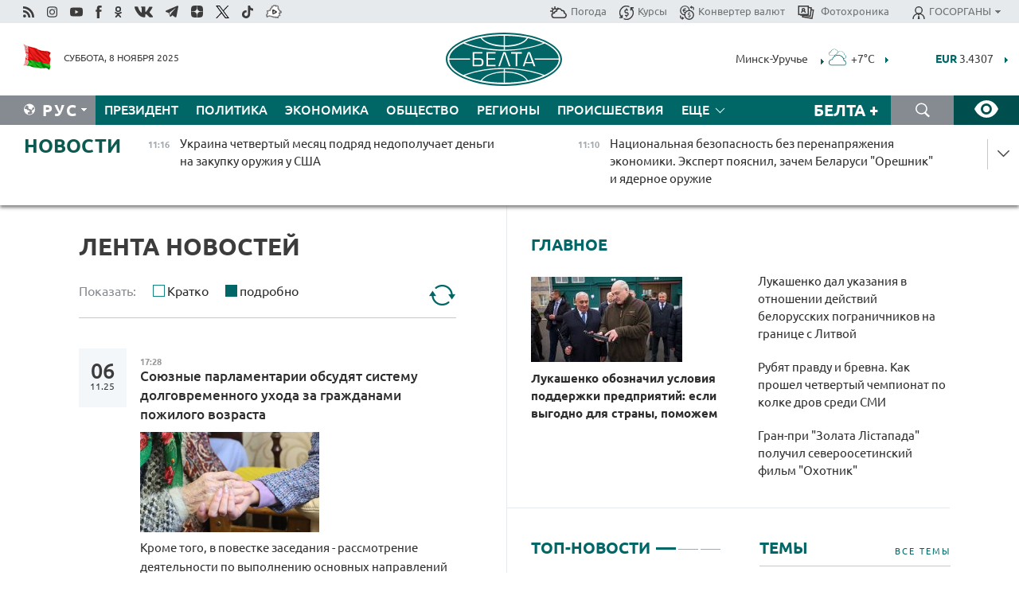

--- FILE ---
content_type: text/html; charset=UTF-8
request_url: https://belta.by/all_news/page/7/?day=22&month=02&year=24
body_size: 31723
content:
    
    <!DOCTYPE HTML>
<html lang="ru-RU" >
<head  prefix="article: http://ogp.me/ns/article#">
    <title>Новости Беларуси сегодня | Новости Беларуси | БелТА | Страница 7</title>
    <meta http-equiv="Content-Type" content="text/html; charset=utf-8">
    <meta name="viewport" content="width=device-width, initial-scale=1.0">
    <meta http-equiv="X-UA-Compatible" content="IE=edge">
    <link rel="stylesheet" href="/styles/general_styles.css" type="text/css">
    <link rel="stylesheet" href="/styles/styles2.css?1762590356" type="text/css">
    <link rel="stylesheet" href="/styles/styles.css?1762590356" type="text/css">
    <link rel="stylesheet" href="/styles/tr_styles.css" type="text/css">
    <link rel="icon" href="https://belta.by/favicon.svg" type="image/x-icon">
    <link rel="icon" href="/desimages/fav.png" type="image/png">
    <meta name="description" content="Последние свежие новости Беларуси и мира. Все, что происходит сегодня. | Страница 7">
             <meta name="robots" content="noindex, follow" />
           <link rel = "canonical" href="https://belta.by/all_news/page/7/">
     
                      <meta name="robots" content="index, follow">
        <meta property="og:type" content="website">
        <meta property="og:site_name" content="Белорусское телеграфное агентство">
        <meta property="og:url" content="https://belta.by/all_news/page/7/">
        <meta property="og:title" content="Новости Беларуси сегодня | Новости Беларуси | БелТА | Страница 7">
        <meta property="og:description" content="Последние свежие новости Беларуси и мира. Все, что происходит сегодня. | Страница 7">
        
    	                        <meta name='yandex-verification' content='5663cc016ad6440d' />
            
                        <meta name="google-site-verification" content="andJQrL6AnIWI-D4xvMHHqOqg8Lisx5D6kMC7u9o5Bk" />
            
                        <meta property="fb:pages" content="107521439328407" />

            
                        <meta name="google-site-verification" content="co-xJOwE_pyZNYL8hF6TaT2C9dDisgW8231sszZ-JI0" />

            
                        <!-- Yandex.Metrika informer -->
<a href="https://metrika.yandex.by/stat/?id=15029098&amp;from=informer"
target="_blank" rel="nofollow"><img src="https://informer.yandex.ru/informer/15029098/1_1_FFFFFFFF_EFEFEFFF_0_pageviews"
style="width:80px; height:15px; border:0; display:none" alt="Яндекс.Метрика" title="Яндекс.Метрика: данные за сегодня (просмотры)" class="ym-advanced-informer" data-cid="15029098" data-lang="ru" /></a>
<!-- /Yandex.Metrika informer -->

<!-- Yandex.Metrika counter -->
<script type="text/javascript" >
   (function(m,e,t,r,i,k,a){m[i]=m[i]||function(){(m[i].a=m[i].a||[]).push(arguments)};
   m[i].l=1*new Date();
   for (var j = 0; j < document.scripts.length; j++) {if (document.scripts[j].src === r) { return; }}
   k=e.createElement(t),a=e.getElementsByTagName(t)[0],k.async=1,k.src=r,a.parentNode.insertBefore(k,a)})
   (window, document, "script", "https://mc.yandex.ru/metrika/tag.js", "ym");

   ym(15029098, "init", {
        clickmap:true,
        trackLinks:true,
        accurateTrackBounce:true,
        webvisor:true
   });
</script>
<noscript><div><img src="https://mc.yandex.ru/watch/15029098" style="position:absolute; left:-9999px;" alt="" /></div></noscript>
<!-- /Yandex.Metrika counter -->

            
                        <!-- Google tag (gtag.js) --> 
<script async src="https://www.googletagmanager.com/gtag/js?id=G-5G5YZ1E1J0"></script> <script> window.dataLayer = window.dataLayer || []; function gtag(){dataLayer.push(arguments);} gtag('js', new Date()); gtag('config', 'G-5G5YZ1E1J0');
</script>

            
                        <!--head -->
<script async src="https://widget.sparrow.ru/js/loader.js"></script>

            
        

            	
        
                                <script async src="https://lenta.sparrow.ru/js/loader.js"></script>

            
                        <!--head -->
<script async src="https://widget.sparrow.ru/js/embed.js"></script>

            
        

        
</head>
<body>
            <a id="top"></a>
	<div class="all   ">
        <div class="ban_main_top">
            
        </div>
        <div class="top_line">
	                <div class="social_icons">
                                          <a href="/rss" title="Rss"  target ="_self" onmouseover="this.children[0].src='https://img.belta.by/images/storage/banners/000015_e75332d9759a535dbd02582b38240ace_work.svg'" onmouseout="this.children[0].src='https://img.belta.by/images/storage/banners/000015_06c67faab12793f011de90a38aef8cf1_work.svg'">
                    <img class="lazyload" data-src="https://img.belta.by/images/storage/banners/000015_06c67faab12793f011de90a38aef8cf1_work.svg" alt="Rss" title="Rss" />
                </a>
                                              <a href="https://www.instagram.com/beltanews.official" title="Instagram" rel="nofollow"  target ="_blank" onmouseover="this.children[0].src='https://img.belta.by/images/storage/banners/000015_16d12d0a01989bf60add6345e63d7d6c_work.svg'" onmouseout="this.children[0].src='https://img.belta.by/images/storage/banners/000015_dfb020327a27875950807e5a19ffd020_work.svg'">
                    <img class="lazyload" data-src="https://img.belta.by/images/storage/banners/000015_dfb020327a27875950807e5a19ffd020_work.svg" alt="Instagram" title="Instagram" />
                </a>
                                              <a href="https://www.youtube.com/user/beltavideo" title="YouTube" rel="nofollow"  target ="_blank" onmouseover="this.children[0].src='https://img.belta.by/images/storage/banners/000015_f1b4133b2972136f56addd2ce6070ed2_work.svg'" onmouseout="this.children[0].src='https://img.belta.by/images/storage/banners/000015_d13d4ea0deac25c940a3d9accb7071c8_work.svg'">
                    <img class="lazyload" data-src="https://img.belta.by/images/storage/banners/000015_d13d4ea0deac25c940a3d9accb7071c8_work.svg" alt="YouTube" title="YouTube" />
                </a>
                                              <a href="https://www.facebook.com/beltanews/" title="facebook" rel="nofollow"  target ="_blank" onmouseover="this.children[0].src='https://img.belta.by/images/storage/banners/000015_2dd7ef0e89eb8223de5094653e8e3ca9_work.svg'" onmouseout="this.children[0].src='https://img.belta.by/images/storage/banners/000015_85de3d590e2215f9ee73d91065827c5f_work.svg'">
                    <img class="lazyload" data-src="https://img.belta.by/images/storage/banners/000015_85de3d590e2215f9ee73d91065827c5f_work.svg" alt="facebook" title="facebook" />
                </a>
                                              <a href="https://ok.ru/beltanews" title="odnoklassniki" rel="nofollow"  target ="_blank" onmouseover="this.children[0].src='https://img.belta.by/images/storage/banners/000015_5444909c31e907584930038efb9dec9a_work.svg'" onmouseout="this.children[0].src='https://img.belta.by/images/storage/banners/000015_b04121f7a43df29677bf43d83d5f7afd_work.svg'">
                    <img class="lazyload" data-src="https://img.belta.by/images/storage/banners/000015_b04121f7a43df29677bf43d83d5f7afd_work.svg" alt="odnoklassniki" title="odnoklassniki" />
                </a>
                                              <a href="https://vk.com/beltanews" title="ВК"  target ="_blank" onmouseover="this.children[0].src='https://img.belta.by/images/storage/banners/000015_b4fd98d6db82c9c31794c4d5c8bc6897_work.svg'" onmouseout="this.children[0].src='https://img.belta.by/images/storage/banners/000015_c4d04b8b3cff18d719ac28090efd708b_work.svg'">
                    <img class="lazyload" data-src="https://img.belta.by/images/storage/banners/000015_c4d04b8b3cff18d719ac28090efd708b_work.svg" alt="ВК" title="ВК" />
                </a>
                                              <a href="https://t.me/belta_telegramm" title="Telegram"  target ="_blank" onmouseover="this.children[0].src='https://img.belta.by/images/storage/banners/000015_71c906be1e070943faac041d399df6a2_work.png'" onmouseout="this.children[0].src='https://img.belta.by/images/storage/banners/000015_4a4a860a7eca08059fc35a7265f26636_work.svg'">
                    <img class="lazyload" data-src="https://img.belta.by/images/storage/banners/000015_4a4a860a7eca08059fc35a7265f26636_work.svg" alt="Telegram" title="Telegram" />
                </a>
                                              <a href="https://zen.yandex.ru/belta.by" title="Zen.yandex"  target ="_blank" onmouseover="this.children[0].src='https://img.belta.by/images/storage/banners/000015_766038a089c3272e8d29d93a7cb7cf03_work.svg'" onmouseout="this.children[0].src='https://img.belta.by/images/storage/banners/000015_e695db7a3fc8defe7a9c4b2caf17f517_work.svg'">
                    <img class="lazyload" data-src="https://img.belta.by/images/storage/banners/000015_e695db7a3fc8defe7a9c4b2caf17f517_work.svg" alt="Zen.yandex" title="Zen.yandex" />
                </a>
                                              <a href="https://www.twitter.com/beltanews" title="twitter"  target ="_blank" onmouseover="this.children[0].src='https://img.belta.by/images/storage/banners/000015_5c3d5a0c1f3a2f47f439c8105d1d4231_work.svg'" onmouseout="this.children[0].src='https://img.belta.by/images/storage/banners/000015_ebbb01b8bed63e6a644f0736e9700d58_work.svg'">
                    <img class="lazyload" data-src="https://img.belta.by/images/storage/banners/000015_ebbb01b8bed63e6a644f0736e9700d58_work.svg" alt="twitter" title="twitter" />
                </a>
                                              <a href="https://vm.tiktok.com/ZMSkrKcg6/" title="TikTok"  target ="_blank" onmouseover="this.children[0].src='https://img.belta.by/images/storage/banners/000015_02b08e68945ad7417317e29f28419dd7_work.svg'" onmouseout="this.children[0].src='https://img.belta.by/images/storage/banners/000015_b0a0c5b84511f1589367f88bf2a26ff6_work.svg'">
                    <img class="lazyload" data-src="https://img.belta.by/images/storage/banners/000015_b0a0c5b84511f1589367f88bf2a26ff6_work.svg" alt="TikTok" title="TikTok" />
                </a>
                                              <a href="https://videobel.by/ru-RU" title="videobel.by"  target ="_blank" onmouseover="this.children[0].src='https://img.belta.by/images/storage/banners/000015_2e32f761dcda423f47396bdbbe50799a_work.svg'" onmouseout="this.children[0].src='https://img.belta.by/images/storage/banners/000015_b142fa66f70acf9289e31643531e057d_work.svg'">
                    <img class="lazyload" data-src="https://img.belta.by/images/storage/banners/000015_b142fa66f70acf9289e31643531e057d_work.svg" alt="videobel.by" title="videobel.by" />
                </a>
                        </div>
    
	        <script>
        var scroll_items = Array();
    </script>
<div class="projects_menu">
	
                    <div class="projects_menu_item " id="pr_el_257"><a target="_blank"  href="http://belta.by/meteo/"  title="Погода" onmouseover="this.children[0].src='https://img.belta.by/images/storage/menu/000091_780475ce54241537057199193807b1c2.svg'" onmouseout="this.children[0].src='https://img.belta.by/images/storage/menu/000091_1a1bb0701f9d3f01b920ea218691e4e6.svg'">
            <img src="https://img.belta.by/images/storage/menu/000091_1a1bb0701f9d3f01b920ea218691e4e6.svg" title="Погода" alt="Погода"/><span>Погода</span>    </a>
            </div>
	
                    <div class="projects_menu_item " id="pr_el_258"><a target="_blank"  href="http://belta.by/currency/"  title="Курсы" onmouseover="this.children[0].src='https://img.belta.by/images/storage/menu/000091_392ede967e1c9a4f2dd58f8fb7121ace.svg'" onmouseout="this.children[0].src='https://img.belta.by/images/storage/menu/000091_741103557056bc95717efc0007c9a8b9.svg'">
            <img src="https://img.belta.by/images/storage/menu/000091_741103557056bc95717efc0007c9a8b9.svg" title="Курсы" alt="Курсы"/><span>Курсы</span>    </a>
            </div>
	
                    <div class="projects_menu_item " id="pr_el_461"><a target="_blank"  href="http://belta.by/konverter-valyut/"  title="Конвертер валют" onmouseover="this.children[0].src='https://img.belta.by/images/storage/menu/000091_257ab989382c03ca0cf846f2393e3edb.svg'" onmouseout="this.children[0].src='https://img.belta.by/images/storage/menu/000091_1e776498a84d5a964ffa737581f9796c.svg'">
            <img src="https://img.belta.by/images/storage/menu/000091_1e776498a84d5a964ffa737581f9796c.svg" title="Конвертер валют" alt="Конвертер валют"/><span>Конвертер валют</span>    </a>
            </div>
	
                    <div class="projects_menu_item " id="pr_el_58"><a target="_blank"  href="https://photobelta.by/"  title=" Фотохроника" onmouseover="this.children[0].src='https://img.belta.by/images/storage/menu/000091_67b2a7fda7a719c19d95c6acdb6bc728.svg'" onmouseout="this.children[0].src='https://img.belta.by/images/storage/menu/000091_9977c9bc7bd3b8c7436c91140b5212d9.svg'">
            <img src="https://img.belta.by/images/storage/menu/000091_9977c9bc7bd3b8c7436c91140b5212d9.svg" title=" Фотохроника" alt=" Фотохроника"/><span> Фотохроника</span>    </a>
            </div>
	
                    <div class="projects_menu_item projects_menu_drop" id="pr_el_111"><a   href="http://belta.by/"  title="ГОСОРГАНЫ" onmouseover="this.children[0].src='https://img.belta.by/images/storage/menu/000091_ac7f968d737ea18c8d0b7dd120436698.svg'" onmouseout="this.children[0].src='https://img.belta.by/images/storage/menu/000091_a798da0a2a2fb39e57893bcf36c1f22d.svg'">
            <img src="https://img.belta.by/images/storage/menu/000091_a798da0a2a2fb39e57893bcf36c1f22d.svg" title="ГОСОРГАНЫ" alt="ГОСОРГАНЫ"/><span>ГОСОРГАНЫ</span>    </a>
                    <script>
                var scroll_pr_m = "pr_m_111";
                scroll_items[scroll_items.length] = "pr_m_111";
            </script>
          <div class="projects_menu_s" id="pr_m_111">  
           	
                <div class="pr_menu_s_item">
                                                                                                                        <a target="_blank"   href="https://president.gov.by/ru" title="Президент Беларуси"  rel="nofollow">Президент Беларуси</a>
                        
                                    </div>
            	
                <div class="pr_menu_s_item">
                                                                                                                        <a target="_blank"   href="http://www.government.by/ru/" title="Совет Министров"  rel="nofollow">Совет Министров</a>
                        
                                    </div>
            	
                <div class="pr_menu_s_item">
                                                                                                                        <a target="_blank"   href="https://sovrep.gov.by/ru" title="Совет Республики"  rel="nofollow">Совет Республики</a>
                        
                                    </div>
            	
                <div class="pr_menu_s_item">
                                                                                                                        <a target="_blank"   href="https://house.gov.by/ru" title="Палата представителей"  rel="nofollow">Палата представителей</a>
                        
                                    </div>
            	
                <div class="pr_menu_s_item">
                                                                                                                        <a target="_blank"   href="http://www.kc.gov.by/" title="Конституционный суд"  rel="nofollow">Конституционный суд</a>
                        
                                    </div>
            	
                <div class="pr_menu_s_item">
                                                                                                                        <a target="_blank"   href="http://www.court.gov.by/" title="Верховный суд"  rel="nofollow">Верховный суд</a>
                        
                                    </div>
            	
                <div class="pr_menu_s_item">
                                                                                                                        <a target="_blank"   href="http://www.kgk.gov.by/ru/" title="Комитет государственного контроля"  rel="nofollow">Комитет государственного контроля</a>
                        
                                    </div>
            	
                <div class="pr_menu_s_item">
                                                                                                                        <a target="_blank"   href="http://www.prokuratura.gov.by/" title="Генеральная прокуратура"  rel="nofollow">Генеральная прокуратура</a>
                        
                                    </div>
            	
                <div class="pr_menu_s_item">
                                                                                                                        <a target="_blank"   href="http://www.nbrb.by/" title="Национальный банк"  rel="nofollow">Национальный банк</a>
                        
                                    </div>
            	
                <div class="pr_menu_s_item">
                                                                                                                        <a target="_blank"   href="http://www.mas.by/" title="Министерство архитектуры и строительства"  rel="nofollow">Министерство архитектуры и строительства</a>
                        
                                    </div>
            	
                <div class="pr_menu_s_item">
                                                                                                                        <a target="_blank"   href="http://mvd.gov.by/" title="Министерство внутренних дел"  rel="nofollow">Министерство внутренних дел</a>
                        
                                    </div>
            	
                <div class="pr_menu_s_item">
                                                                                                                        <a target="_blank"   href="http://www.mjkx.gov.by/" title="Министерство ЖКХ"  rel="nofollow">Министерство ЖКХ</a>
                        
                                    </div>
            	
                <div class="pr_menu_s_item">
                                                                                                                        <a target="_blank"   href="http://minzdrav.gov.by/ru/" title="Министерство здравоохранения"  rel="nofollow">Министерство здравоохранения</a>
                        
                                    </div>
            	
                <div class="pr_menu_s_item">
                                                                                                                        <a target="_blank"   href="http://www.mfa.gov.by/" title="Министерство иностранных дел"  rel="nofollow">Министерство иностранных дел</a>
                        
                                    </div>
            	
                <div class="pr_menu_s_item">
                                                                                                                        <a target="_blank"   href="http://www.mininform.gov.by/" title="Министерство информации"  rel="nofollow">Министерство информации</a>
                        
                                    </div>
            	
                <div class="pr_menu_s_item">
                                                                                                                        <a target="_blank"   href="http://www.kultura.by/" title="Министерство культуры"  rel="nofollow">Министерство культуры</a>
                        
                                    </div>
            	
                <div class="pr_menu_s_item">
                                                                                                                        <a target="_blank"   href="http://www.mlh.gov.by/" title="Министерство лесного хозяйства"  rel="nofollow">Министерство лесного хозяйства</a>
                        
                                    </div>
            	
                <div class="pr_menu_s_item">
                                                                                                                        <a target="_blank"   href="http://nalog.gov.by/" title="Министерство по налогам и сборам"  rel="nofollow">Министерство по налогам и сборам</a>
                        
                                    </div>
            	
                <div class="pr_menu_s_item">
                                                                                                                        <a target="_blank"   href="http://edu.gov.by/" title="Министерство образования"  rel="nofollow">Министерство образования</a>
                        
                                    </div>
            	
                <div class="pr_menu_s_item">
                                                                                                                        <a target="_blank"   href="http://www.mil.by/" title="Министерство обороны"  rel="nofollow">Министерство обороны</a>
                        
                                    </div>
            	
                <div class="pr_menu_s_item">
                                                                                                                        <a target="_blank"   href="http://minpriroda.gov.by/" title="Министерство природных ресурсов"  rel="nofollow">Министерство природных ресурсов</a>
                        
                                    </div>
            	
                <div class="pr_menu_s_item">
                                                                                                                        <a target="_blank"   href="http://www.minprom.gov.by/" title="Министерство промышленности"  rel="nofollow">Министерство промышленности</a>
                        
                                    </div>
            	
                <div class="pr_menu_s_item">
                                                                                                                        <a target="_blank"   href="http://www.mpt.gov.by/" title="Министерство связи и информатизации"  rel="nofollow">Министерство связи и информатизации</a>
                        
                                    </div>
            	
                <div class="pr_menu_s_item">
                                                                                                                        <a target="_blank"   href="https://www.mshp.gov.by/" title="Министерство сельского хозяйства"  rel="nofollow">Министерство сельского хозяйства</a>
                        
                                    </div>
            	
                <div class="pr_menu_s_item">
                                                                                                                        <a target="_blank"   href="https://mst.gov.by/ru/" title="Министерство спорта и туризма"  rel="nofollow">Министерство спорта и туризма</a>
                        
                                    </div>
            	
                <div class="pr_menu_s_item">
                                                                                                                        <a target="_blank"   href="http://mart.gov.by/" title="Министерство антимонопольного регулирования и торговли"  rel="nofollow">Министерство антимонопольного регулирования и торговли</a>
                        
                                    </div>
            	
                <div class="pr_menu_s_item">
                                                                                                                        <a target="_blank"   href="http://www.mintrans.gov.by/" title="Министерство транспорта и коммуникаций"  rel="nofollow">Министерство транспорта и коммуникаций</a>
                        
                                    </div>
            	
                <div class="pr_menu_s_item">
                                                                                                                        <a target="_blank"   href="http://www.mintrud.gov.by/" title="Министерство труда и социальной защиты"  rel="nofollow">Министерство труда и социальной защиты</a>
                        
                                    </div>
            	
                <div class="pr_menu_s_item">
                                                                                                                        <a target="_blank"   href="http://mchs.gov.by/" title="Министерство по чрезвычайным ситуациям"  rel="nofollow">Министерство по чрезвычайным ситуациям</a>
                        
                                    </div>
            	
                <div class="pr_menu_s_item">
                                                                                                                        <a target="_blank"   href="http://www.minfin.gov.by/" title="Министерство финансов"  rel="nofollow">Министерство финансов</a>
                        
                                    </div>
            	
                <div class="pr_menu_s_item">
                                                                                                                        <a target="_blank"   href="http://www.economy.gov.by/" title="Министерство экономики"  rel="nofollow">Министерство экономики</a>
                        
                                    </div>
            	
                <div class="pr_menu_s_item">
                                                                                                                        <a target="_blank"   href="http://www.minenergo.gov.by/" title="Министерство энергетики"  rel="nofollow">Министерство энергетики</a>
                        
                                    </div>
            	
                <div class="pr_menu_s_item">
                                                                                                                        <a target="_blank"   href="https://minjust.gov.by/" title="Министерство юстиции"  rel="nofollow">Министерство юстиции</a>
                        
                                    </div>
            	
                <div class="pr_menu_s_item">
                                                                                                                        <a target="_blank"   href="http://www.gki.gov.by/" title="Госкомитет по имуществу"  rel="nofollow">Госкомитет по имуществу</a>
                        
                                    </div>
            	
                <div class="pr_menu_s_item">
                                                                                                                        <a target="_blank"   href="http://www.gknt.gov.by/" title="Госкомитет по науке и технологиям"  rel="nofollow">Госкомитет по науке и технологиям</a>
                        
                                    </div>
            	
                <div class="pr_menu_s_item">
                                                                                                                        <a target="_blank"   href="http://gosstandart.gov.by/" title="Госкомитет по стандартизации"  rel="nofollow">Госкомитет по стандартизации</a>
                        
                                    </div>
            	
                <div class="pr_menu_s_item">
                                                                                                                        <a target="_blank"   href="http://www.sudexpert.gov.by/" title="Госкомитет судебных экспертиз"  rel="nofollow">Госкомитет судебных экспертиз</a>
                        
                                    </div>
            	
                <div class="pr_menu_s_item">
                                                                                                                        <a target="_blank"   href="http://www.gpk.gov.by/" title="Государственный пограничный комитет"  rel="nofollow">Государственный пограничный комитет</a>
                        
                                    </div>
            	
                <div class="pr_menu_s_item">
                                                                                                                        <a target="_blank"   href="http://www.gtk.gov.by/" title="Государственный таможенный комитет"  rel="nofollow">Государственный таможенный комитет</a>
                        
                                    </div>
            	
                <div class="pr_menu_s_item">
                                                                                                                        <a target="_blank"   href="http://www.belstat.gov.by/" title="Национальный статистический комитет"  rel="nofollow">Национальный статистический комитет</a>
                        
                                    </div>
            	
                <div class="pr_menu_s_item">
                                                                                                                        <a target="_blank"   href="http://sk.gov.by/ru/" title="Следственный комитет"  rel="nofollow">Следственный комитет</a>
                        
                                    </div>
            	
                <div class="pr_menu_s_item">
                                                                                                                        <a target="_blank"   href="http://brest-region.gov.by/" title="Брестский облисполком"  rel="nofollow">Брестский облисполком</a>
                        
                                    </div>
            	
                <div class="pr_menu_s_item">
                                                                                                                        <a target="_blank"   href="http://www.vitebsk-region.gov.by/" title="Витебский облисполком"  rel="nofollow">Витебский облисполком</a>
                        
                                    </div>
            	
                <div class="pr_menu_s_item">
                                                                                                                        <a target="_blank"   href="http://gomel-region.gov.by/" title="Гомельский облисполком"  rel="nofollow">Гомельский облисполком</a>
                        
                                    </div>
            	
                <div class="pr_menu_s_item">
                                                                                                                        <a target="_blank"   href="http://grodno-region.gov.by/ru/" title="Гродненский облисполком"  rel="nofollow">Гродненский облисполком</a>
                        
                                    </div>
            	
                <div class="pr_menu_s_item">
                                                                                                                        <a target="_blank"   href="http://www.minsk-region.gov.by/" title="Минский облисполком"  rel="nofollow">Минский облисполком</a>
                        
                                    </div>
            	
                <div class="pr_menu_s_item">
                                                                                                                        <a target="_blank"   href="http://region.mogilev.by/" title="Могилевский облисполком"  rel="nofollow">Могилевский облисполком</a>
                        
                                    </div>
            	
                <div class="pr_menu_s_item">
                                                                                                                        <a target="_blank"   href="http://www.minsk.gov.by/" title="Минский горисполком"  rel="nofollow">Минский горисполком</a>
                        
                                    </div>
                       </div> 
            </div>
</div>

     
        </div>
        <div class="header">
            <div class="header_date">
                                            <a class="header_flag" href="/" title="Флаг"  target ="_blank">
                <img 
                    src="https://img.belta.by/images/storage/banners/000461_f84a57f535ca765aa986787a72e34e6b_work.png" 
                    alt="Флаг" 
                    title="Флаг" 
                                    />
            </a>
            
                Суббота,  8 ноября 2025
            </div>
	    	        	        <div class="logo">
            
                                                                    <a href="/" title="Белорусское телеграфное агентство"  target ="_self">
                            <span class="logo_img"><img src="https://img.belta.by/images/storage/banners/000016_0e5faa1e4bb748d0cb03c4c485d4a9d3_work.svg" alt="Белорусское телеграфное агентство" title="Белорусское телеграфное агентство" /></span>
                                                    </a>
                                                        </div>
    
        	<div class="weather_currency">
            	<div class="weather_currency_inner">
            		    	 
	<form id="cityForm_header">
    	<input type="hidden" id="selCityIn_header" name="selCity" value="12"/>
        <span id="cityNameIn_header" class="header_weather link_arrow" onclick="open_block('city_hiddenIn_header');">Минск-Уручье</span>
        <a href="/meteo/" title="" id="weather_table_header">
<img src="/desimages/d_OVC.svg" title="Сплошная облачность"  alt="Сплошная облачность"/>
            
         +7&deg;C
            
        </a>    
            <a class="link_arrow" href="/meteo/" title=""></a>
            
            <div id="city_hiddenIn_header" style="display: none;">
                                <div class="close" onclick="close_popup('city_hiddenIn_header')"></div>
                <div class="header_cities_inner">
                	<div class="cityDownItem" onclick="setAction('selCityIn_header', 'cityNameIn_header', '14', this, 'city_hiddenIn_header');set_cookie('city', '14');get_page('/meteo/weatherInHeader?city=14&template=meteoData', 'weather_table_header', 0, '', '', 1);">Барановичи</div>
                	<div class="cityDownItem" onclick="setAction('selCityIn_header', 'cityNameIn_header', '15', this, 'city_hiddenIn_header');set_cookie('city', '15');get_page('/meteo/weatherInHeader?city=15&template=meteoData', 'weather_table_header', 0, '', '', 1);">Бобруйск</div>
                	<div class="cityDownItem" onclick="setAction('selCityIn_header', 'cityNameIn_header', '8', this, 'city_hiddenIn_header');set_cookie('city', '8');get_page('/meteo/weatherInHeader?city=8&template=meteoData', 'weather_table_header', 0, '', '', 1);">Борисов</div>
                	<div class="cityDownItem" onclick="setAction('selCityIn_header', 'cityNameIn_header', '18', this, 'city_hiddenIn_header');set_cookie('city', '18');get_page('/meteo/weatherInHeader?city=18&template=meteoData', 'weather_table_header', 0, '', '', 1);">Брест</div>
                	<div class="cityDownItem" onclick="setAction('selCityIn_header', 'cityNameIn_header', '6', this, 'city_hiddenIn_header');set_cookie('city', '6');get_page('/meteo/weatherInHeader?city=6&template=meteoData', 'weather_table_header', 0, '', '', 1);">Витебск</div>
                	<div class="cityDownItem" onclick="setAction('selCityIn_header', 'cityNameIn_header', '20', this, 'city_hiddenIn_header');set_cookie('city', '20');get_page('/meteo/weatherInHeader?city=20&template=meteoData', 'weather_table_header', 0, '', '', 1);">Гомель</div>
                	<div class="cityDownItem" onclick="setAction('selCityIn_header', 'cityNameIn_header', '10', this, 'city_hiddenIn_header');set_cookie('city', '10');get_page('/meteo/weatherInHeader?city=10&template=meteoData', 'weather_table_header', 0, '', '', 1);">Гродно</div>
                	<div class="cityDownItem" onclick="setAction('selCityIn_header', 'cityNameIn_header', '16', this, 'city_hiddenIn_header');set_cookie('city', '16');get_page('/meteo/weatherInHeader?city=16&template=meteoData', 'weather_table_header', 0, '', '', 1);">Жлобин</div>
                	<div class="cityDownItem" onclick="setAction('selCityIn_header', 'cityNameIn_header', '11', this, 'city_hiddenIn_header');set_cookie('city', '11');get_page('/meteo/weatherInHeader?city=11&template=meteoData', 'weather_table_header', 0, '', '', 1);">Лида</div>
                	<div class="cityDownItem" onclick="setAction('selCityIn_header', 'cityNameIn_header', '12', this, 'city_hiddenIn_header');set_cookie('city', '12');get_page('/meteo/weatherInHeader?city=12&template=meteoData', 'weather_table_header', 0, '', '', 1);">Минск-Уручье</div>
                	<div class="cityDownItem" onclick="setAction('selCityIn_header', 'cityNameIn_header', '13', this, 'city_hiddenIn_header');set_cookie('city', '13');get_page('/meteo/weatherInHeader?city=13&template=meteoData', 'weather_table_header', 0, '', '', 1);">Могилев</div>
                	<div class="cityDownItem" onclick="setAction('selCityIn_header', 'cityNameIn_header', '19', this, 'city_hiddenIn_header');set_cookie('city', '19');get_page('/meteo/weatherInHeader?city=19&template=meteoData', 'weather_table_header', 0, '', '', 1);">Мозырь</div>
                	<div class="cityDownItem" onclick="setAction('selCityIn_header', 'cityNameIn_header', '9', this, 'city_hiddenIn_header');set_cookie('city', '9');get_page('/meteo/weatherInHeader?city=9&template=meteoData', 'weather_table_header', 0, '', '', 1);">Орша</div>
                	<div class="cityDownItem" onclick="setAction('selCityIn_header', 'cityNameIn_header', '5', this, 'city_hiddenIn_header');set_cookie('city', '5');get_page('/meteo/weatherInHeader?city=5&template=meteoData', 'weather_table_header', 0, '', '', 1);">Полоцк</div>
                	<div class="cityDownItem" onclick="setAction('selCityIn_header', 'cityNameIn_header', '22', this, 'city_hiddenIn_header');set_cookie('city', '22');get_page('/meteo/weatherInHeader?city=22&template=meteoData', 'weather_table_header', 0, '', '', 1);">Солигорск</div>
                        </div>
            </div>
            
                	</form>
	
   

    
				 	    <div class="header_currency_conteiner">
        <div id="header_currency">
<a class="header_currency" href="/currency/"><span> EUR</span> 3.4307</a>
<a class="header_currency" href="/currency/"><span> USD</span> 2.9796</a>
<a class="header_currency" href="/currency/"><span>100 RUB</span> 3.6783</a>
        </div>
<a class="link_arrow" href="/currency/" title="Подробнее о курсах валют НБ"></a>
</div>

            	</div>
            </div>
 	   	</div>
                <div class="menu_line" >
		    <div class="main_langs" id="main_langs">
            <div class="main_langs_inner" id="main_langs_inner">
	
                                                    	
                                    <div class="main_lang_item" ><a target="_blank"   href="https://blr.belta.by" title="Бел" >Бел </a></div>
        	
                                    <div class="main_lang_item" ><a target="_blank"   href="https://pol.belta.by" title="Pl" >Pl </a></div>
        	
                                    <div class="main_lang_item" ><a target="_blank"   href="https://eng.belta.by" title="Eng" >Eng </a></div>
        	
                                    <div class="main_lang_item" ><a target="_blank"   href="https://deu.belta.by" title="Deu" >Deu </a></div>
        	
                                    <div class="main_lang_item" ><a target="_blank"   href="https://esp.belta.by" title="Esp" >Esp </a></div>
        	
                                    <div class="main_lang_item" ><a target="_blank"   href="https://chn.belta.by/" title="中文" >中文 </a></div>
        </div>
<div class="main_lang_item main_lang_selected" ><a   href="http://belta.by/" title="Рус">Рус</a></div>
</div>
		

    		   <div class="h_menu_fp" id="h_menu_fp" >
    <div class="h_menu_title" id="h_menu_title">
                Меню
    </div>
            <div class="h_menu_s" id="h_menu_s"></div>
        <div class="menu_more">
            <div class="menu_more_title" id="h_menu_more" >Еще </div>
                    <div id="h_menu" class="h_menu">
                <div class="content_all_margin">
	                        <div class="menu_els" id="h_menu_line_1">
                                                            <div class="menu_item " id="h_menu_item_1_1">
                            <a   href="http://belta.by/president/" title="Президент">Президент</a>
                        </div>
                                                                                <div class="menu_item " id="h_menu_item_1_2">
                            <a   href="http://belta.by/politics/" title="Политика">Политика</a>
                        </div>
                                                                                <div class="menu_item " id="h_menu_item_1_3">
                            <a   href="http://belta.by/economics/" title="Экономика">Экономика</a>
                        </div>
                                                                                <div class="menu_item " id="h_menu_item_1_4">
                            <a   href="http://belta.by/society/" title="Общество">Общество</a>
                        </div>
                                                                                <div class="menu_item " id="h_menu_item_1_5">
                            <a   href="http://belta.by/regions/" title="Регионы">Регионы</a>
                        </div>
                                                                                <div class="menu_item " id="h_menu_item_1_6">
                            <a   href="http://belta.by/incident/" title="Происшествия">Происшествия</a>
                        </div>
                                                                                <div class="menu_item " id="h_menu_item_1_7">
                            <a   href="http://belta.by/tech/" title="Технологии">Технологии</a>
                        </div>
                                                                                <div class="menu_item " id="h_menu_item_1_8">
                            <a   href="http://belta.by/world/" title="В мире">В мире</a>
                        </div>
                                                                                <div class="menu_item " id="h_menu_item_1_9">
                            <a   href="http://belta.by/culture/" title="Культура">Культура</a>
                        </div>
                                                                                <div class="menu_item " id="h_menu_item_1_10">
                            <a   href="http://belta.by/sport/" title="Спорт">Спорт</a>
                        </div>
                                                                                <div class="menu_item " id="h_menu_item_1_11">
                            <a   href="http://belta.by/events/" title="Афиша">Афиша</a>
                        </div>
                                                                                <div class="menu_item " id="h_menu_item_1_12">
                            <a   href="http://belta.by/kaleidoscope/" title="Калейдоскоп">Калейдоскоп</a>
                        </div>
                                                </div>
                                                                <div class="menu_els" id="h_menu_line_3">
                                                            <div class="menu_item " id="h_menu_item_3_1">
                            <a   href="http://belta.by/comments/" title="Комментарии">Комментарии</a>
                        </div>
                                                                                <div class="menu_item " id="h_menu_item_3_2">
                            <a   href="http://belta.by/interview/" title="Интервью">Интервью</a>
                        </div>
                                                </div>
                                            <div class="menu_els" id="h_menu_line_4">
                                                            <div class="menu_item " id="h_menu_item_4_1">
                            <a   href="http://belta.by/photonews/" title="Фотоновости">Фотоновости</a>
                        </div>
                                                                                <div class="menu_item " id="h_menu_item_4_2">
                            <a   href="http://belta.by/search/findTags/1193/" title="Репортаж">Репортаж</a>
                        </div>
                                                                                <div class="menu_item " id="h_menu_item_4_3">
                            <a   href="http://belta.by/video/" title="Видео">Видео</a>
                        </div>
                                                                                <div class="menu_item " id="h_menu_item_4_4">
                            <a   href="http://belta.by/infographica/" title="Инфографика">Инфографика</a>
                        </div>
                                                </div>
                                            <div class="menu_els" id="h_menu_line_5">
                                                            <div class="menu_item " id="h_menu_item_5_1">
                            <a   href="http://belta.by/new-about-agency/" title="Об агентстве">Об агентстве</a>
                        </div>
                                                                                <div class="menu_item " id="h_menu_item_5_2">
                            <a   href="http://belta.by/press-center/" title="Пресс-центр">Пресс-центр</a>
                        </div>
                                                                                <div class="menu_item " id="h_menu_item_5_3">
                            <a   href="http://belta.by/advertising/" title="Реклама">Реклама</a>
                        </div>
                                                                                <div class="menu_item " id="h_menu_item_5_4">
                            <a   href="http://belta.by/contacts/" title="Контакты">Контакты</a>
                        </div>
                                                </div>
                                                                                        </div>
       
    </div>
                    </div>
           </div>            
	


	
			    <div class="vsv">
                              <a href="/special/" title="Версия для слабовидящих"  target ="_self" onmouseover="this.children[0].src='https://img.belta.by/images/storage/banners/000348_d6729adc3ec89b066e21fde3221aee32_work.svg'" onmouseout="this.children[0].src='https://img.belta.by/images/storage/banners/000348_62ac476b347e745a56913223e1431577_work.svg'">
                    <img class="lazyload" data-src="https://img.belta.by/images/storage/banners/000348_62ac476b347e745a56913223e1431577_work.svg" alt="Версия для слабовидящих" title="Версия для слабовидящих" />
                </a>
                    </div>
    
    		<div class="search_btn" onclick="open_search('search')"></div>
<form action="/search/getResultsForPeriod/" id="search">
    <input type="text" name="query" value="" placeholder="Поиск" class="search_edit"/>
    <input type="submit" value="НАЙТИ" class="search_submit" />
    <div class="clear"></div>
        <div class="fp_search_where">
        <span id="fp_search_where">Искать:</span>
            <input type="radio" name="group" value="0" id="group_0"/><label for="group_0">Везде</label>
                                                        <input type="radio" name="group" value="2" id="group_2"/><label for="group_2">Новости</label>
                                           <input type="radio" name="group" value="3" id="group_3"/><label for="group_3">Фото</label>
                                           <input type="radio" name="group" value="4" id="group_4"/><label for="group_4">Видео</label>
                                           <input type="radio" name="group" value="5" id="group_5"/><label for="group_5">Инфографика</label>
                                           <input type="radio" name="group" value="10" id="group_10"/><label for="group_10">Официальные видео</label>
                                           <input type="radio" name="group" value="11" id="group_11"/><label for="group_11">Пресс-центр </label>
                                           <input type="radio" name="group" value="12" id="group_12"/><label for="group_12">Плакаты</label>
               </div>
       <div class="fp_search_where">
        <span id="fp_search_when">За период:</span>
            <input type="radio" name="period" value="0" id="period_0"/><label for="period_0">Весь</label>
            <input type="radio" name="period" value="1" id="period_1"/><label for="period_1">День</label>
            <input type="radio" name="period" value="2" id="period_2"/><label for="period_2">Неделя</label>
            <input type="radio" name="period" value="3" id="period_3"/><label for="period_3">Месяц</label>
            <input type="radio" name="period" value="4" id="period_4"/><label for="period_4">За год</label>
                </div>
    <div class="search_close close_btn" onclick="close_search('search')"></div>
</form>
   

        	    <div class="belta_plus">
      	<a href="https://beltaplus.by/ru" title="Белта +"  target ="_blank">Белта +</a>
        </div>
    
            		</div>
    <div class="top_lenta_inner">
  <div class="top_lenta">
    <a href="/" title="На главную" class="tl_logo"></a>
    <div class="tl_title">
                    <a href="http://belta.by/all_news" title="Новости">Новости</a>
            </div>
                            <div class="tl_inner" id="tl_inner">
        
        <div class="tl_item">
	        	            	        	                                                                        	                	                                <a  href="http://belta.by/world/view/ukraina-chetvertyj-mesjats-podrjad-nedopoluchaet-dengi-na-zakupku-oruzhija-u-ssha-747590-2025/"   title="Украина четвертый месяц подряд недополучает деньги на закупку оружия у США">
                    <span class="tl_date">
                                                                                                <span>11:16</span>
                    </span>
                    <span class="tl_news">Украина четвертый месяц подряд недополучает деньги на закупку оружия у США</span>
                    <span class="tl_node">В мире</span>
                </a>
        </div>
        
        <div class="tl_item">
	        	            	        	                                                                        	                	                                <a  href="http://belta.by/society/view/natsionalnaja-bezopasnost-bez-perenaprjazhenija-ekonomiki-ekspert-pojasnil-zachem-belarusi-oreshnik-i-747589-2025/"   title="Национальная безопасность без перенапряжения экономики. Эксперт пояснил, зачем Беларуси &quot;Орешник&quot; и ядерное оружие">
                    <span class="tl_date">
                                                                                                <span>11:10</span>
                    </span>
                    <span class="tl_news">Национальная безопасность без перенапряжения экономики. Эксперт пояснил, зачем Беларуси "Орешник" и ядерное оружие</span>
                    <span class="tl_node">Общество</span>
                </a>
        </div>
        
        <div class="tl_item">
	        	            	        	                                                                        	                	                                <a  href="http://belta.by/incident/view/v-bobrujske-nochjju-gorel-magazin-747588-2025/"   title="В Бобруйске ночью горел магазин ">
                    <span class="tl_date">
                                                                                                <span>10:52</span>
                    </span>
                    <span class="tl_news">В Бобруйске ночью горел магазин </span>
                    <span class="tl_node">Происшествия</span>
                </a>
        </div>
        
        <div class="tl_item">
	        	            	        	                                                                        	                	                                <a  href="http://belta.by/society/view/vylet-rejsa-batumi-minsk-zaderzhivaetsja-na-neskolko-chasov-iz-za-neblagoprijatnyh-meteouslovij-747587-2025/"   title="Вылет рейса Батуми-Минск задерживается на несколько часов из-за неблагоприятных метеоусловий">
                    <span class="tl_date">
                                                                                                <span>10:37</span>
                    </span>
                    <span class="tl_news">Вылет рейса Батуми-Минск задерживается на несколько часов из-за неблагоприятных метеоусловий</span>
                    <span class="tl_node">Общество</span>
                </a>
        </div>
        
        <div class="tl_item">
	        	            	        	                                                                        	                	                                <a  href="http://belta.by/economics/view/istoricheskoe-nasledie-sochetaetsja-s-sovremennymi-tehnologijami-chem-zhivet-belgres-v-svoi-95-let-747584-2025/"   title="Историческое наследие сочетается с современными технологиями. Чем живет БелГРЭС в свои 95 лет">
                    <span class="tl_date">
                                                                                                <span>10:29</span>
                    </span>
                    <span class="tl_news">Историческое наследие сочетается с современными технологиями. Чем живет БелГРЭС в свои 95 лет</span>
                    <span class="tl_node">Экономика</span>
                </a>
        </div>
        
        <div class="tl_item">
	        	            	        	                                                                        	                	                                <a  href="http://belta.by/world/view/uchenija-nato-po-borbe-s-podlodkami-nachalis-v-baltijskom-more-747586-2025/"   title="Учения НАТО по борьбе с подлодками начались в Балтийском море">
                    <span class="tl_date">
                                                                                                <span>10:26</span>
                    </span>
                    <span class="tl_news">Учения НАТО по борьбе с подлодками начались в Балтийском море</span>
                    <span class="tl_node">В мире</span>
                </a>
        </div>
        
        <div class="tl_item">
	        	            	        	                                                                        	                	                                <a  href="http://belta.by/incident/view/troih-vzroslyh-i-rebenka-spasli-rabotniki-mchs-pri-pozhare-v-mogileve-747585-2025/"   title="Троих взрослых и ребенка спасли работники МЧС при пожаре в Могилеве">
                    <span class="tl_date">
                                                                                                <span>10:16</span>
                    </span>
                    <span class="tl_news">Троих взрослых и ребенка спасли работники МЧС при пожаре в Могилеве</span>
                    <span class="tl_node">Происшествия</span>
                </a>
        </div>
        
        <div class="tl_item">
	        	            	        	                                                                        	                	                                <a  href="http://belta.by/world/view/smi-evrosojuz-sozdast-tsentr-borby-s-dezinformatsionnoj-ugrozoj-rf-i-kitaja-747583-2025/"   title="СМИ: Евросоюз создаст центр борьбы с &quot;дезинформационной угрозой&quot; РФ и Китая">
                    <span class="tl_date">
                                                                                                <span>10:04</span>
                    </span>
                    <span class="tl_news">СМИ: Евросоюз создаст центр борьбы с "дезинформационной угрозой" РФ и Китая</span>
                    <span class="tl_node">В мире</span>
                </a>
        </div>
        
        <div class="tl_item">
	        	            	        	                                                                        	                	                                <a  href="http://belta.by/regions/view/gde-v-minske-rabotajut-mobilnye-datchiki-kontrolja-skorosti-rasskazali-v-gai-747582-2025/"   title="Где в Минске работают мобильные датчики контроля скорости, рассказали в ГАИ">
                    <span class="tl_date">
                                                                                                <span>09:47</span>
                    </span>
                    <span class="tl_news">Где в Минске работают мобильные датчики контроля скорости, рассказали в ГАИ</span>
                    <span class="tl_node">Регионы</span>
                </a>
        </div>
        
        <div class="tl_item">
	        	            	        	                                                                        	                	                                <a  href="http://belta.by/kaleidoscope/view/magnitnaja-burja-sohranjaetsja-tretij-747581-2025/"   title="Магнитная буря сохраняется третий день подряд">
                    <span class="tl_date">
                                                                                                <span>09:35</span>
                    </span>
                    <span class="tl_news">Магнитная буря сохраняется третий день подряд</span>
                    <span class="tl_node">Калейдоскоп</span>
                </a>
        </div>
        
        <div class="tl_item">
	        	            	        	                                                                        	                	                                <a  href="http://belta.by/world/view/narodnomu-artistu-rossii-olegu-menshikovu-ispolnjaetsja-65-let-747580-2025/"   title="Народному артисту России Олегу Меньшикову исполняется 65 лет">
                    <span class="tl_date">
                                                                                                <span>09:26</span>
                    </span>
                    <span class="tl_news">Народному артисту России Олегу Меньшикову исполняется 65 лет</span>
                    <span class="tl_node">В мире</span>
                </a>
        </div>
        
        <div class="tl_item">
	        	            	        	                                                                        	                	                                <a  href="http://belta.by/regions/view/shapochnye-boi-kazaki-s-shashkami-chaj-iz-samovara-na-drovah-chem-udivit-zozh-festival-v-polotske-747579-2025/"   title="Шапочные бои, казаки с шашками, чай из самовара на дровах. Чем удивит ЗОЖ-фестиваль в Полоцке">
                    <span class="tl_date">
                                                                                                <span>09:18</span>
                    </span>
                    <span class="tl_news">Шапочные бои, казаки с шашками, чай из самовара на дровах. Чем удивит ЗОЖ-фестиваль в Полоцке</span>
                    <span class="tl_node">Регионы</span>
                </a>
        </div>
        
        <div class="tl_item">
	        	            	        	                                                                        	                	                                <a  href="http://belta.by/society/view/bez-osadkov-i-do-13s-prognozirujut-segodnja-v-belarusi-747578-2025/"   title="Туман и до +13°С прогнозируют сегодня в Беларуси">
                    <span class="tl_date">
                                                                                                <span>09:01</span>
                    </span>
                    <span class="tl_news">Туман и до +13°С прогнозируют сегодня в Беларуси</span>
                    <span class="tl_node">Общество</span>
                </a>
        </div>
        
        <div class="tl_item">
	        	            	        	                                                                        	                	                                <a  href="http://belta.by/world/view/orban-vengrija-poluchila-ot-ssha-osvobozhdenie-ot-sanktsij-po-postavkam-nefti-iz-rf-747576-2025/"   title="Венгрия получила от США освобождение от санкций по поставкам нефти из РФ">
                    <span class="tl_date">
                                                                                                <span>00:58</span>
                    </span>
                    <span class="tl_news">Венгрия получила от США освобождение от санкций по поставкам нефти из РФ</span>
                    <span class="tl_node">В мире</span>
                </a>
        </div>
        
        <div class="tl_item">
	        	            	        	                                                                        	                	                                <a  href="http://belta.by/regions/view/dvizhenie-transporta-na-trasse-m6-v-storonu-minska-vremenno-zakryto-iz-za-dtp-747577-2025/"   title="Движение транспорта на трассе М6 в сторону Минска временно закрыто из-за ДТП">
                    <span class="tl_date">
                                                                                                <span>00:33</span>
                    </span>
                    <span class="tl_news">Движение транспорта на трассе М6 в сторону Минска временно закрыто из-за ДТП</span>
                    <span class="tl_node">Регионы</span>
                </a>
        </div>
        
        <div class="tl_item">
	        	            	        	                                                                        	                	                                <a  href="http://belta.by/world/view/umer-otkryvshij-strukturu-dnk-dzhejms-uotson-747575-2025/"   title="Умер нобелевский лауреат Джеймс Уотсон">
                    <span class="tl_date">
                                                                                                <span>00:19</span>
                    </span>
                    <span class="tl_news">Умер нобелевский лауреат Джеймс Уотсон</span>
                    <span class="tl_node">В мире</span>
                </a>
        </div>
        
        <div class="tl_item">
	        	            	            	            	        	                            <div class="lenta_date_box">
                    <div class="lenta_date">
                   	               07.11.25
	                              <div class="line"></div>
                    </div>
                    </div>
	                                                                        	                	                                <a  href="http://belta.by/regions/view/v-soligorskom-rajone-spasateli-pomogli-zabludivshejsja-v-lesu-pensionerke-747573-2025/"   title="В Солигорском районе спасатели помогли заблудившейся в лесу пенсионерке">
                    <span class="tl_date">
                                                                                                    <span class="lenta_date_past">07.11.25</span>
                                                <span>23:50</span>
                    </span>
                    <span class="tl_news">В Солигорском районе спасатели помогли заблудившейся в лесу пенсионерке</span>
                    <span class="tl_node">Регионы</span>
                </a>
        </div>
        
        <div class="tl_item">
	        	            	        	                                                                        	                	                                <a  href="http://belta.by/sport/view/sobolenko-vyshla-v-final-itogovogo-turnira-wta-747574-2025/"   title="Соболенко вышла в финал итогового турнира WTA в Эр-Рияде">
                    <span class="tl_date">
                                                                                                    <span class="lenta_date_past">07.11.25</span>
                                                <span>23:21</span>
                    </span>
                    <span class="tl_news">Соболенко вышла в финал итогового турнира WTA в Эр-Рияде</span>
                    <span class="tl_node">Спорт</span>
                </a>
        </div>
        
        <div class="tl_item">
	        	            	        	                                                                        	                	                                <a  href="http://belta.by/world/view/tramp-zajavil-chto-vsegda-est-shans-na-ego-vstrechu-s-putinym-v-budapeshte-747571-2025/"   title="Трамп заявил, что &quot;всегда есть шанс&quot; на его встречу с Путиным в Будапеште">
                    <span class="tl_date">
                                                                                                    <span class="lenta_date_past">07.11.25</span>
                                                <span>23:00</span>
                    </span>
                    <span class="tl_news">Трамп заявил, что "всегда есть шанс" на его встречу с Путиным в Будапеште</span>
                    <span class="tl_node">В мире</span>
                </a>
        </div>
        
        <div class="tl_item">
	        	            	        	                                                                        	                	                                <a  href="http://belta.by/world/view/belyj-dom-shatdaun-naneset-ekonomike-ssha-bolshij-uscherb-chem-ozhidalos-747569-2025/"   title="Белый дом: шатдаун нанесет экономике США больший ущерб, чем ожидалось">
                    <span class="tl_date">
                                                                                                    <span class="lenta_date_past">07.11.25</span>
                                                <span>22:30</span>
                    </span>
                    <span class="tl_news">Белый дом: шатдаун нанесет экономике США больший ущерб, чем ожидалось</span>
                    <span class="tl_node">В мире</span>
                </a>
        </div>
        
        <div class="tl_item">
	        	            	        	                                                                        	                	                                <a  href="http://belta.by/society/view/eti-falshivki-sozdavalis-ne-vchera-spitsyn-rasskazal-o-samoj-glavnoj-zadache-sovremennyh-istorikov-747570-2025/"   title="&quot;Эти фальшивки создавались не вчера&quot;. Спицын рассказал о самой главной задаче современных историков">
                    <span class="tl_date">
                                                                                                    <span class="lenta_date_past">07.11.25</span>
                                                <span>22:01</span>
                    </span>
                    <span class="tl_news">"Эти фальшивки создавались не вчера". Спицын рассказал о самой главной задаче современных историков</span>
                    <span class="tl_node">Общество</span>
                </a>
        </div>
        
        <div class="tl_item">
	        	            	        	                                                                        	                	                                <a  href="http://belta.by/world/view/opros-pochti-90-frantsuzov-schitajut-politiku-makrona-provalnoj-747566-2025/"   title="Опрос: почти 90% французов считают политику Макрона провальной">
                    <span class="tl_date">
                                                                                                    <span class="lenta_date_past">07.11.25</span>
                                                <span>21:44</span>
                    </span>
                    <span class="tl_news">Опрос: почти 90% французов считают политику Макрона провальной</span>
                    <span class="tl_node">В мире</span>
                </a>
        </div>
        
        <div class="tl_item">
	        	            	        	                                                                        	                	                                <a  href="http://belta.by/society/view/zapretili-vvoz-velosipedov-i-knig-gasparjan-ob-absurdnyh-i-nelepyh-sanktsijah-zapada-747568-2025/"   title="Запретили ввоз велосипедов и книг. Гаспарян об абсурдных и нелепых санкциях Запада">
                    <span class="tl_date">
                                                                                                    <span class="lenta_date_past">07.11.25</span>
                                                <span>21:34</span>
                    </span>
                    <span class="tl_news">Запретили ввоз велосипедов и книг. Гаспарян об абсурдных и нелепых санкциях Запада</span>
                    <span class="tl_node">Общество</span>
                </a>
        </div>
        
        <div class="tl_item">
	        	            	        	                                                                        	                	                                <a  href="http://belta.by/culture/view/bolshie-bjudzhety-ne-glavnoe-obladatel-gran-pri-listapada-o-silnoj-istorii-i-pobede-regionalnogo-kino-747567-2025/"   title="&quot;Большие бюджеты - не главное&quot;. Обладатель Гран-при &quot;Лiстапада&quot; о сильной истории и победе регионального кино">
                    <span class="tl_date">
                                                                                                    <span class="lenta_date_past">07.11.25</span>
                                                <span>21:13</span>
                    </span>
                    <span class="tl_news">"Большие бюджеты - не главное". Обладатель Гран-при "Лiстапада" о сильной истории и победе регионального кино</span>
                    <span class="tl_node">Культура</span>
                </a>
        </div>
        
        <div class="tl_item">
	        	            	        	                                                                        	                	                                <a  href="http://belta.by/president/view/lukashenko-7-nojabrja-nakolol-drov-i-peredal-privet-doblestnym-zhurnalistam-747565-2025/"   title="Лукашенко 7 ноября наколол дров и передал привет &quot;доблестным журналистам&quot;">
                    <span class="tl_date">
                                                                                                    <span class="lenta_date_past">07.11.25</span>
                                                <span>20:52</span>
                    </span>
                    <span class="tl_news">Лукашенко 7 ноября наколол дров и передал привет "доблестным журналистам"</span>
                    <span class="tl_node">Президент</span>
                </a>
        </div>
        
        <div class="tl_item">
	        	            	        	                                                                        	                	                                <a  href="http://belta.by/society/view/pochemu-ot-vpch-vaktsinirujut-imenno-11-letnih-devochek-rasskazali-v-minzdrave-747564-2025/"   title="Почему от ВПЧ вакцинируют именно 11-летних девочек, рассказали в Минздраве">
                    <span class="tl_date">
                                                                                                    <span class="lenta_date_past">07.11.25</span>
                                                <span>20:46</span>
                    </span>
                    <span class="tl_news">Почему от ВПЧ вакцинируют именно 11-летних девочек, рассказали в Минздраве</span>
                    <span class="tl_node">Общество</span>
                </a>
        </div>
        
        <div class="tl_item">
	        	            	        	                                                                        	                	                                <a  href="http://belta.by/world/view/v-dagestane-upal-chastnyj-vertolet-pogibli-chetyre-cheloveka-747563-2025/"   title="В Дагестане упал частный вертолет, погибли четыре человека">
                    <span class="tl_date">
                                                                                                    <span class="lenta_date_past">07.11.25</span>
                                                <span>20:37</span>
                    </span>
                    <span class="tl_news">В Дагестане упал частный вертолет, погибли четыре человека</span>
                    <span class="tl_node">В мире</span>
                </a>
        </div>
        
        <div class="tl_item">
	        	            	        	                                                                        	                	                                <a  href="http://belta.by/sport/view/rybakina-stala-pervoj-finalistkoj-itogovogo-turnira-wta-v-er-rijade-747562-2025/"   title="Рыбакина стала первой финалисткой итогового турнира WTA в Эр-Рияде">
                    <span class="tl_date">
                                                                                                    <span class="lenta_date_past">07.11.25</span>
                                                <span>20:29</span>
                    </span>
                    <span class="tl_news">Рыбакина стала первой финалисткой итогового турнира WTA в Эр-Рияде</span>
                    <span class="tl_node">Спорт</span>
                </a>
        </div>
        
        <div class="tl_item">
	        	            	        	                                                                        	                	                                <a  href="http://belta.by/sport/view/muzhskaja-sbornaja-belarusi-vyigrala-klassicheskuju-programmu-na-komandnom-chm-po-shashkam-747561-2025/"   title="Мужская сборная Беларуси выиграла классическую программу на командном ЧМ по шашкам">
                    <span class="tl_date">
                                                                                                    <span class="lenta_date_past">07.11.25</span>
                                                <span>20:22</span>
                    </span>
                    <span class="tl_news">Мужская сборная Беларуси выиграла классическую программу на командном ЧМ по шашкам</span>
                    <span class="tl_node">Спорт</span>
                </a>
        </div>
        
        <div class="tl_item">
	        	            	        	                                                                        	                	                                <a  href="http://belta.by/culture/view/gran-pri-zolata-listapada-poluchil-severoosetinskij-film-ohotnik-747560-2025/"   title="Гран-при &quot;Золата Лiстапада&quot; получил североосетинский фильм &quot;Охотник&quot;">
                    <span class="tl_date">
                                                                                                    <span class="lenta_date_past">07.11.25</span>
                                                <span>20:05</span>
                    </span>
                    <span class="tl_news">Гран-при "Золата Лiстапада" получил североосетинский фильм "Охотник"</span>
                    <span class="tl_node">Культура</span>
                </a>
        </div>
        <a class="all_news" href="http://belta.by/all_news" title="Все новости">Все новости</a> 
    </div>
    <div class="tl_arrow" title="" id="tl_arrow"></div>
    <a class="all_news main_left_col" href="http://belta.by/all_news" title="Все новости">Все новости</a> 
  </div>
    
</div>        
    <div class="main">
      <div class="content">  
          <div class="content_margin">       
        		    
    <h1 class="upper">Лента новостей</h1>
    <div class="lenta_params">
        Показать:
        <input type="radio" name="lenta_params" value="1" id="lenta_short" onclick="just_titles('inner', 0)"/><label for="lenta_short">Кратко</label>
        <input type="radio" name="lenta_params" value="1" id="lenta_all" onclick="just_titles('inner', 1)" checked/><label for="lenta_all">подробно</label>
        <a href="/all_news/" title="Обновить" class="lenta_reload"></a>
    </div>
<div id="inner" class="lenta_inner">    
        	   
                                                                                              <div class="new_date">
                    <div class="day">06</div><div class="month_year"><span>.</span>11.25</div>
                </div>
                                                             		      		       				        <div class="news_item lenta_item">
            <div class="date">
                17:28
                <a href =http://belta.by/society title="Общество" class="date_rubric">Общество</a>
            </div>
            <a  href="/society/view/sojuznye-parlamentarii-obsudjat-sistemu-dolgovremennogo-uhoda-za-grazhdanami-pozhilogo-vozrasta-747405-2025/"  title="Союзные парламентарии обсудят систему долговременного ухода за гражданами пожилого возраста">
                <span class="lenta_item_title">Союзные парламентарии обсудят систему долговременного ухода за гражданами пожилого возраста</span>
                                    <span class="lenta_img">
                        <img src="https://img.belta.by/images/storage/news/with_archive/2025/000022_1762439452_747405_medium.jpg" alt="Фото из архива" title="Фото из архива"/>
                    </span>
                                                <span class="lenta_textsmall">Кроме того, в повестке заседания - рассмотрение деятельности по выполнению основных направлений реализации положений Договора о создании Союзного государства на 2024-2026 годы в социально-трудовой сфере.</span>
                            </a>
        </div>
                    
                                
	   
                                                                               		      		       				        <div class="news_item lenta_item">
            <div class="date">
                17:19
                <a href =http://belta.by/regions title="Регионы" class="date_rubric">Регионы</a>
            </div>
            <a  href="/regions/view/takoj-dolgozhdannyj-podarok-dlja-nas-v-slavgorode-otkryli-novyj-bassejn-747404-2025/"  title="&quot;Такой долгожданный подарок для нас&quot;. В Славгороде открыли новый бассейн ">
                <span class="lenta_item_title">"Такой долгожданный подарок для нас". В Славгороде открыли новый бассейн </span>
                                    <span class="lenta_img">
                        <img src="https://img.belta.by/images/storage/news/with_archive/2025/000023_1762439102_747404_medium.jpg" alt="" title=""/>
                    </span>
                                                <span class="lenta_textsmall">Как рассказал директор Центра физкультурно-оздоровительной работы 
Славгородского района Павел Зарецкий, к строительству приступили в 2023 
году. В канун праздника открытие бассейна стало настоящим подарком для 
жителей не только города, но и всего района. </span>
                            </a>
        </div>
                                
	   
                                                                               		      		       				        <div class="news_item lenta_item">
            <div class="date">
                17:18
                <a href =http://belta.by/sport title="Спорт" class="date_rubric">Спорт</a>
            </div>
            <a  href="/sport/view/komissii-sportsmenov-nok-belarusi-i-rossii-vstretilis-na-mezhdunarodnom-forume-v-samare-747403-2025/"  title="Комиссии спортсменов НОК Беларуси и России встретились на международном форуме в Самаре">
                <span class="lenta_item_title">Комиссии спортсменов НОК Беларуси и России встретились на международном форуме в Самаре</span>
                                    <span class="lenta_img">
                        <img src="https://img.belta.by/images/storage/news/with_archive/2025/000028_1762438844_747403_medium.jpg" alt="Фото НОК Беларуси" title="Фото НОК Беларуси"/>
                    </span>
                                                <span class="lenta_textsmall">"Мы достаточно четко выстроили работу и коммуникацию между нашими комиссиями, хорошо знакомы со всеми коллегами. За последние годы мы стали одной большой семьей. Самара для белорусов - знаковое место. Уверен, здесь мы проведем отличную работу", - сказал председатель комиссии спортсменов НОК Беларуси, олимпийский чемпион в гребле на каноэ Александр Богданович.</span>
                            </a>
        </div>
                                
	   
                                                                               		      		       				        <div class="news_item lenta_item">
            <div class="date">
                17:07
                <a href =http://belta.by/society title="Общество" class="date_rubric">Общество</a>
            </div>
            <a  href="/society/view/skolko-proektov-po-initsiative-odin-rajon-odin-proekt-realizovano-v-minskoj-oblasti-747396-2025/"  title="Сколько проектов по инициативе &quot;Один район - один проект&quot; реализовано в Минской области?">
                <span class="lenta_item_title">Сколько проектов по инициативе "Один район - один проект" реализовано в Минской области?</span>
                                    <span class="lenta_img">
                        <img src="https://img.belta.by/images/storage/news/with_archive/2025/000022_1762438057_747396_medium.jpg" alt="Фото из архива" title="Фото из архива"/>
                    </span>
                                                <span class="lenta_textsmall">По этой инициативе в области запланирована реализация 51 проекта с 
объемом инвестиций свыше Br2 млрд и созданием более 2 тыс. рабочих мест.
 "Из них на сегодняшний день уже реализовано 26 проектов. В 2025 году 10
 проектов были успешно завершены, а до конца года планируется 
реализовать еще около 10, возможно даже больше", - отметила Валентина 
Осадчик.</span>
                            </a>
        </div>
                                
	   
                                                                               		      		       				        <div class="news_item lenta_item">
            <div class="date">
                17:02
                <a href =http://belta.by/society title="Общество" class="date_rubric">Общество</a>
            </div>
            <a  href="/society/view/minimalnaja-zarplata-v-belarusi-s-1-janvarja-vyrastet-na-18-747400-2025/"  title="
 Минимальная зарплата в Беларуси с 1 января вырастет на 18%
 ">
                <span class="lenta_item_title">
 Минимальная зарплата в Беларуси с 1 января вырастет на 18%
 </span>
                                    <span class="lenta_img">
                        <img src="https://img.belta.by/images/storage/news/with_archive/2025/000022_1762437819_747400_medium.jpg" alt="Фото из архива" title="Фото из архива"/>
                    </span>
                                                <span class="lenta_textsmall">С 1 января 2026 года месячная минимальная заработная плата составит Br858. Прибавка к уровню 2025 года - Br132.</span>
                            </a>
        </div>
                                
	   
                                                                               		      		       				        <div class="news_item lenta_item">
            <div class="date">
                17:01
                <a href =http://belta.by/regions title="Регионы" class="date_rubric">Регионы</a>
            </div>
            <a  href="/regions/view/novyj-hirurgicheskij-korpus-oblastnogo-onkotsentra-otkryli-v-grodno-747399-2025/"  title="Новый хирургический корпус областного онкоцентра открыли в Гродно ">
                <span class="lenta_item_title">Новый хирургический корпус областного онкоцентра открыли в Гродно </span>
                                    <span class="lenta_img">
                        <img src="https://img.belta.by/images/storage/news/with_archive/2025/000023_1762437916_747399_medium.jpg" alt="" title=""/>
                    </span>
                                                <span class="lenta_textsmall">В новом корпусе областного онкоцентра расположатся приемное отделение, а
 также палатное радиологическое отделение и химиотерапевтическое 
отделение - каждое на 50 коек. Оба отделения - радиологии и химиотерапии
 - ранее размещались в Гродненской университетской клинике. </span>
                            </a>
        </div>
                                
	   
                                                                               		      		       				        <div class="news_item lenta_item">
            <div class="date">
                17:00
                <a href =http://belta.by/world title="В мире" class="date_rubric">В мире</a>
            </div>
            <a  href="/world/view/v-belgii-sozdadut-natsionalnyj-tsentr-bezopasnosti-vozdushnogo-dvizhenija-dlja-borby-s-dronami-747397-2025/"  title="В Бельгии создадут Национальный центр безопасности воздушного движения для борьбы с дронами">
                <span class="lenta_item_title">В Бельгии создадут Национальный центр безопасности воздушного движения для борьбы с дронами</span>
                                    <span class="lenta_img">
                        <img src="https://img.belta.by/images/storage/news/with_archive/2025/000026_1762437914_747397_medium.jpg" alt="Фото из архива" title="Фото из архива"/>
                    </span>
                                                <span class="lenta_textsmall">По его словам, Бельгия будет работать над улучшением наблюдения за своим воздушным пространством после неоднократных обнаружений беспилотников над ее аэропортами и военными базами. Он также добавил, что 7 ноября правительство Бельгии обсудит вопрос приобретения "средств противодействия беспилотникам".</span>
                            </a>
        </div>
                                
	   
                                                                               		      		       				        <div class="news_item lenta_item">
            <div class="date">
                17:00
                <a href =http://belta.by/regions title="Регионы" class="date_rubric">Регионы</a>
            </div>
            <a  href="/regions/view/v-djatlovskom-rajone-sobaka-pokusala-zhenschinu-chto-postanovil-sud-747398-2025/"  title="В Дятловском районе собака покусала женщину. Что постановил суд? ">
                <span class="lenta_item_title">В Дятловском районе собака покусала женщину. Что постановил суд? </span>
                                    <span class="lenta_img">
                        <img src="https://img.belta.by/images/storage/news/with_archive/2025/000023_1762437673_747398_medium.jpg" alt="Фото из архива" title="Фото из архива"/>
                    </span>
                                                <span class="lenta_textsmall">Как рассказали в суде, в заявлении суду истица указала, что в вечернее 
время прогуливалась со своей знакомой по улице, навстречу им выбежала 
собака породы лабрадор без намордника и ошейника, принадлежащая 
ответчице. </span>
                            </a>
        </div>
                                
	   
                                                                               		      		       				        <div class="news_item lenta_item">
            <div class="date">
                16:57
                <a href =http://belta.by/regions title="Регионы" class="date_rubric">Регионы</a>
            </div>
            <a  href="/regions/view/v-grodnenskom-tsentre-ftiziatrija-k-7-nojabrja-otkryli-novyj-korpus-747395-2025/"  title="В гродненском центре &quot;Фтизиатрия&quot; к 7 ноября открыли новый корпус">
                <span class="lenta_item_title">В гродненском центре "Фтизиатрия" к 7 ноября открыли новый корпус</span>
                                    <span class="lenta_img">
                        <img src="https://img.belta.by/images/storage/news/with_archive/2025/000023_1762438509_747395_medium.jpg" alt="" title=""/>
                    </span>
                                                <span class="lenta_textsmall">Здесь расположатся четыре лечебных отделения: два фтизиатрических для 
пациентов с туберкулезом органов дыхания на 85 коек, отделение 
анестезиологии и реанимации, пульмонологическое отделение на 60 коек.</span>
                            </a>
        </div>
                                
	   
                                                                               		      		       				        <div class="news_item lenta_item">
            <div class="date">
                16:52
                <a href =http://belta.by/president title="Президент" class="date_rubric">Президент</a>
            </div>
            <a  href="/president/view/lukashenko-dolozhili-o-planah-po-stroitelstvu-v-belarusi-dorog-na-blizhajshie-gody-747394-2025/"  title="Лукашенко доложили о планах по строительству в Беларуси дорог на ближайшие годы">
                <span class="lenta_item_title">Лукашенко доложили о планах по строительству в Беларуси дорог на ближайшие годы</span>
                                    <span class="lenta_img">
                        <img src="https://img.belta.by/images/storage/news/with_archive/2025/000019_1762441343_747394_medium.jpg" alt="" title=""/>
                    </span>
                                                <span class="lenta_textsmall">Алексей Ляхнович доложил о планах по реконструкции дорог в направлении 
Витебска и Полоцка. В настоящее время все областные центры связаны 
автомобильными дорогами первой категории с городом Минском, за 
исключением Витебска.</span>
                            </a>
        </div>
                                
	   
                                                                               		      		       				        <div class="news_item lenta_item">
            <div class="date">
                16:48
                <a href =http://belta.by/regions title="Регионы" class="date_rubric">Регионы</a>
            </div>
            <a  href="/regions/view/molochno-tovarnyj-kompleks-na-15-tys-golov-skota-otkryli-posle-modernizatsii-v-ivjevskom-rajone-747393-2025/"  title="&quot;Значит, будет больше молока&quot;. МТК на 1,5 тыс. голов скота открыли после модернизации в Ивьевском районе">
                <span class="lenta_item_title">"Значит, будет больше молока". МТК на 1,5 тыс. голов скота открыли после модернизации в Ивьевском районе</span>
                                    <span class="lenta_img">
                        <img src="https://img.belta.by/images/storage/news/with_archive/2025/000023_1762437366_747393_medium.jpg" alt="Фото  Ивьевский край " title="Фото  Ивьевский край "/>
                    </span>
                                                <span class="lenta_textsmall">В результате реконструкции, которая стартовала в 2024 году, мощность 
комплекса увеличилась на 600 голов, а общее дойное поголовье достигло 
1,5 тыс. В рамках модернизации животноводческого объекта были возведены 
два новых здания, что позволит реализовать полный цикл воспроизводства 
поголовья в крупных масштабах.</span>
                            </a>
        </div>
                                
	   
                                                                               		      		       				        <div class="news_item lenta_item">
            <div class="date">
                16:45
                <a href =http://belta.by/kaleidoscope title="Калейдоскоп" class="date_rubric">Калейдоскоп</a>
            </div>
            <a  href="/kaleidoscope/view/shans-ne-zastrjat-govorim-s-vladoj-747385-2025/"  title="&quot;Шанс не застрять&quot;. Говорим с Владой Ольховской о театре, книгах и участии в конкурсах">
                <span class="lenta_item_title">"Шанс не застрять". Говорим с Владой Ольховской о театре, книгах и участии в конкурсах</span>
                                    <span class="lenta_img">
                        <img src="https://img.belta.by/images/storage/news/with_archive/2025/000029_1762435522_747385_medium.jpg" alt="" title=""/>
                    </span>
                                                <span class="lenta_textsmall">Писатель, драматург и преподаватель литературного мастерства Влада 
Ольховская - человек, полный неожиданностей, уверяют те, кто знаком с ее
 творчеством. Ее книги выпускают шесть издательств Беларуси и России, а 
спектакли по ее пьесам поставлены в семи странах. По признанию Влады, 
она не ведет счет своим вышедшим в свет произведениям, как и 
многочисленным победам в международных литературных конкурсах. Просто 
получает удовольствие от писательства.</span>
                            </a>
        </div>
                                
	   
                                                                               		      		       				        <div class="news_item lenta_item">
            <div class="date">
                16:44
                <a href =http://belta.by/society title="Общество" class="date_rubric">Общество</a>
            </div>
            <a  href="/society/view/hajp-na-provokatsijah-kanaly-blogera-priznany-v-belarusi-ekstremistskimi-materialami-747391-2025/"  title="Хайп на провокациях. Каналы блогера признаны в Беларуси экстремистскими материалами">
                <span class="lenta_item_title">Хайп на провокациях. Каналы блогера признаны в Беларуси экстремистскими материалами</span>
                                    <span class="lenta_img">
                        <img src="https://img.belta.by/images/storage/news/with_archive/2025/000022_1762437151_747391_medium.jpg" alt="Фото из архива" title="Фото из архива"/>
                    </span>
                                                <span class="lenta_textsmall">Правоохранители установили, что к организации правонарушений и преступлений причастен скрывающийся за рубежом гражданин Беларуси Бурим Андрей Александрович, известный как блогер Mellstroy.</span>
                            </a>
        </div>
                                
	   
                                                                               		      		       				        <div class="news_item lenta_item">
            <div class="date">
                16:40
                <a href =http://belta.by/sport title="Спорт" class="date_rubric">Спорт</a>
            </div>
            <a  href="/sport/view/sportshkola-burevestnik-otmechaet-desjatiletie-otkrytymi-sorevnovanijami-po-legkoj-atletike-747390-2025/"  title="Спортшкола &quot;Буревестник&quot; отмечает десятилетие открытыми соревнованиями по легкой атлетике">
                <span class="lenta_item_title">Спортшкола "Буревестник" отмечает десятилетие открытыми соревнованиями по легкой атлетике</span>
                                    <span class="lenta_img">
                        <img src="https://img.belta.by/images/storage/news/with_archive/2025/000028_1762436599_747390_medium.jpg" alt="Фото ФПБ" title="Фото ФПБ"/>
                    </span>
                                                <span class="lenta_textsmall">Площадкой проведения выбрана домашняя арена спортивной школы - легкоатлетический манеж БГУФК. Старты стали настоящим праздником спорта, здоровья и дружбы, ведь именно легкая атлетика - самое массовое отделение школы, где занимаются десятки юных легкоатлетов. Все участники спортивных стартов старались показать свой лучший результат и были нацелены на победу.</span>
                            </a>
        </div>
                                
	   
                                                                               		      		       				        <div class="news_item lenta_item">
            <div class="date">
                16:40
                <a href =http://belta.by/society title="Общество" class="date_rubric">Общество</a>
            </div>
            <a  href="/society/view/kak-snimali-stsenu-s-vystupleniem-lenina-na-bronevike-v-seriale-hroniki-russkoj-revoljutsii-rasskazal-747388-2025/"  title="Как снимали сцену с выступлением Ленина на броневике в сериале &quot;Хроники русской революции&quot;, рассказал Спицын">
                <span class="lenta_item_title">Как снимали сцену с выступлением Ленина на броневике в сериале "Хроники русской революции", рассказал Спицын</span>
                                    <span class="lenta_img">
                        <img src="https://img.belta.by/images/storage/news/with_archive/2025/000022_1762436410_747388_medium.png" alt="Евгений Спицын. Фото из архива" title="Евгений Спицын. Фото из архива"/>
                    </span>
                                                <span class="lenta_textsmall">Евгений Спицын подчеркнул, что не был консультантом российского сериала 
"Хроники русской революции" режиссера Андрея Кончаловского, который 
стартовал в октябре. Тем не менее он читал сценарий и получил 
благодарность Кончаловского в титрах сериала "за консультацию".</span>
                            </a>
        </div>
                                
	   
                                                                               		      		       				        <div class="news_item lenta_item">
            <div class="date">
                16:37
                <a href =http://belta.by/economics title="Экономика" class="date_rubric">Экономика</a>
            </div>
            <a  href="/economics/view/v-belarusi-ezhegodno-3-mlrd-kubm-prirodnogo-gaza-zameschaetsja-za-schet-mestnyh-energoresursov-747389-2025/"  title="В Беларуси ежегодно 3 млрд куб.м природного газа замещается за счет местных энергоресурсов">
                <span class="lenta_item_title">В Беларуси ежегодно 3 млрд куб.м природного газа замещается за счет местных энергоресурсов</span>
                                    <span class="lenta_img">
                        <img src="https://img.belta.by/images/storage/news/with_archive/2025/000021_1762436903_747389_medium.jpg" alt="Фото из архива" title="Фото из архива"/>
                    </span>
                                                <span class="lenta_textsmall">Виталий Крецкий подчеркнул, что по сравнению с соседними странами 
интенсивность снижения энергоемкости ВВП за 20-25 лет в Беларуси самая 
высокая. Также не останавливается работа по переводу действующих 
энергоисточников, которые используют импортированные виды топлива, на 
местные виды энергоресурсов.</span>
                            </a>
        </div>
                                
	   
                                                                               		      		       				        <div class="news_item lenta_item">
            <div class="date">
                16:35
                <a href =http://belta.by/society title="Общество" class="date_rubric">Общество</a>
            </div>
            <a  href="/society/view/posle-privivki-ot-grippa-mozhno-zabolet-rasskazyvaem-kak-eto-rabotaet-747372-2025/"  title="После прививки от гриппа можно заболеть? Рассказываем, как это работает">
                <span class="lenta_item_title">После прививки от гриппа можно заболеть? Рассказываем, как это работает</span>
                                    <span class="lenta_img">
                        <img src="https://img.belta.by/images/storage/news/with_archive/2025/000022_1762434057_747372_medium.jpg" alt="" title=""/>
                    </span>
                                                <span class="lenta_textsmall">Сезон респираторных заболеваний уже на пороге. Как обезопасить себя и 
близких, когда оптимально делать прививку от гриппа и как в стране 
проходит вакцинация, узнали наши корреспонденты.</span>
                            </a>
        </div>
                                
	   
                                                                               		      		       				        <div class="news_item lenta_item">
            <div class="date">
                16:30
                <a href =http://belta.by/regions title="Регионы" class="date_rubric">Регионы</a>
            </div>
            <a  href="/regions/view/vse-korpusa-v-rabote-kak-idet-stroitelstvo-infektsionnoj-bolnitsy-v-minske-747387-2025/"  title="Все корпуса в работе. Как идет строительство инфекционной больницы в Минске">
                <span class="lenta_item_title">Все корпуса в работе. Как идет строительство инфекционной больницы в Минске</span>
                                    <span class="lenta_img">
                        <img src="https://img.belta.by/images/storage/news/with_archive/2025/000023_1762436055_747387_medium.jpg" alt="" title=""/>
                    </span>
                                                <span class="lenta_textsmall">"На сегодняшний день процент готовности инфекционной больницы 30%, - рассказал директор УКС "Запад" Алексей Щербач. - В здании особо опасных инфекций и хозяйственном корпусе выполняются уже отделочные работы, в палатных - зашивка внутренних стен. Затем приступим к отделочным работам. Ввод объекта планируется в 2026 году".</span>
                            </a>
        </div>
                                
	   
                                                                               		      		       				        <div class="news_item lenta_item">
            <div class="date">
                16:19
                <a href =http://belta.by/regions title="Регионы" class="date_rubric">Регионы</a>
            </div>
            <a  href="/regions/view/eks-rukovoditel-agroorganizatsii-skryl-padezh-112-golov-krupnogo-rogatogo-skota-747384-2025/"  title="Экс-руководитель агроорганизации скрыл падеж 112 голов крупного рогатого скота ">
                <span class="lenta_item_title">Экс-руководитель агроорганизации скрыл падеж 112 голов крупного рогатого скота </span>
                                    <span class="lenta_img">
                        <img src="https://img.belta.by/images/storage/news/with_archive/2025/000023_1762435339_747384_medium.jpg" alt="Фото из архива" title="Фото из архива"/>
                    </span>
                                                <span class="lenta_textsmall">Летом 2025 года прокуратура района совместно с территориальным 
отделом внутренних дел провела проверку на крупном животноводческом 
объекте. Во время пересчета поголовья была выявлена значительная 
недостача крупного рогатого скота.</span>
                            </a>
        </div>
                                
	   
                                                                               		      		       				        <div class="news_item lenta_item">
            <div class="date">
                16:18
                <a href =http://belta.by/world title="В мире" class="date_rubric">В мире</a>
            </div>
            <a  href="/world/view/der-spiegel-germanija-na-9-let-otstaet-ot-plana-remonta-avtodorozhnyh-mostov-iz-za-nehvatki-sredstv-747383-2025/"  title="Der Spiegel: Германия на 9 лет отстает от плана ремонта автодорожных мостов из-за нехватки средств ">
                <span class="lenta_item_title">Der Spiegel: Германия на 9 лет отстает от плана ремонта автодорожных мостов из-за нехватки средств </span>
                                    <span class="lenta_img">
                        <img src="https://img.belta.by/images/storage/news/with_archive/2025/000026_1762435527_747383_medium.jpg" alt="Фото из архива  РИА Новости " title="Фото из архива  РИА Новости "/>
                    </span>
                                                <span class="lenta_textsmall">Согласно плану немецкого правительства, за 10 лет требуется восстановить
 4 тыс. мостов. Для этого необходимо чинить 400 объектов ежегодно. 
Однако в 2026 году Минтранс планирует привести в порядок лишь около 200 
мостов, указывает Der Spiegel.</span>
                            </a>
        </div>
                                
	   
                                                                               		      		       				        <div class="news_item lenta_item">
            <div class="date">
                16:18
                <a href =http://belta.by/regions title="Регионы" class="date_rubric">Регионы</a>
            </div>
            <a  href="/regions/view/vitebchaninu-inkriminirovan-zavedomo-lozhnyj-donos-na-byvshuju-suprugu-747382-2025/"  title="Витебчанину инкриминирован заведомо ложный донос на бывшую супругу ">
                <span class="lenta_item_title">Витебчанину инкриминирован заведомо ложный донос на бывшую супругу </span>
                                    <span class="lenta_img">
                        <img src="https://img.belta.by/images/storage/news/with_archive/2025/000023_1762435235_747382_medium.jpg" alt="Фото из архива" title="Фото из архива"/>
                    </span>
                                                <span class="lenta_textsmall">Из материалов дела известно, что мужчина в браке систематически применял
 физическое и психологическое насилие в отношении супруги. После развода
 он не оставлял попыток досаждать женщине и продолжал провоцировать 
конфликты. По решению суда квартира была поделена. Злоумышленник 
периодические приходил к бывшей жене, устраивал скандалы.</span>
                            </a>
        </div>
                                
	   
                                                                               		      		       				        <div class="news_item lenta_item">
            <div class="date">
                16:15
                <a href =http://belta.by/culture title="Культура" class="date_rubric">Культура</a>
            </div>
            <a  href="/culture/view/istorija-sozdanija-smesharikov-i-sovety-molodym-animatoram-master-klass-rezhissera-denisa-chernova-747381-2025/"  title="История создания &quot;Смешариков&quot; и советы молодым аниматорам. Мастер-класс режиссера Дениса Чернова прошел в Минске">
                <span class="lenta_item_title">История создания "Смешариков" и советы молодым аниматорам. Мастер-класс режиссера Дениса Чернова прошел в Минске</span>
                                    <span class="lenta_img">
                        <img src="https://img.belta.by/images/storage/news/with_archive/2025/000027_1762435482_747381_medium.jpg" alt="" title=""/>
                    </span>
                                                <span class="lenta_textsmall">На мастер-классе Денис Чернов встретился со зрителями разных возрастов и рассказал им, с чего начинаются анимационные проекты, как рождаются любимые персонажи, а также поделился советами для молодых аниматоров.</span>
                            </a>
        </div>
                                
	   
                                                                               		      		       				        <div class="news_item lenta_item">
            <div class="date">
                16:13
                <a href =http://belta.by/world title="В мире" class="date_rubric">В мире</a>
            </div>
            <a  href="/world/view/smi-poljaki-poterjali-doverie-k-gosudarstvennym-institutam-i-sisteme-pravosudija-747380-2025/"  title="СМИ: поляки потеряли доверие к государственным институтам и системе правосудия ">
                <span class="lenta_item_title">СМИ: поляки потеряли доверие к государственным институтам и системе правосудия </span>
                                    <span class="lenta_img">
                        <img src="https://img.belta.by/images/storage/news/with_archive/2025/000026_1762435003_747380_medium.jpg" alt="Фото Рixabay" title="Фото Рixabay"/>
                    </span>
                                                <span class="lenta_textsmall">У поляков спросили, верят ли они, что бывший министр юстиции и 
генеральный прокурор Польши Збигнев Зебро понесет наказание за 
преступление, в котором его обвиняет прокуратура. Результаты опроса 
показывают, что общество не безоговорочно верит в правосудие, пишет 
Onet.</span>
                            </a>
        </div>
                                
	   
                                                                               		      		       				        <div class="news_item lenta_item">
            <div class="date">
                16:12
                <a href =http://belta.by/economics title="Экономика" class="date_rubric">Экономика</a>
            </div>
            <a  href="/economics/view/ponjatnye-normy-i-balans-interesov-kak-planirujut-usovershenstvovat-nalogovuju-sistemu-v-belarusi-747379-2025/"  title="Понятные нормы и баланс интересов. Как планируют усовершенствовать налоговую систему в Беларуси">
                <span class="lenta_item_title">Понятные нормы и баланс интересов. Как планируют усовершенствовать налоговую систему в Беларуси</span>
                                    <span class="lenta_img">
                        <img src="https://img.belta.by/images/storage/news/with_archive/2025/000021_1762435614_747379_medium.jpg" alt="Фото из архива" title="Фото из архива"/>
                    </span>
                                                <span class="lenta_textsmall">Законопроектом планируется проиндексировать налоговые ставки, установленные в абсолютных величинах, на прогнозный уровень инфляции - 107%. Это ставки земельного налога, налога на недвижимость, транспортного налога, экологического налога, подоходного налога с физических лиц в фиксированных суммах.</span>
                            </a>
        </div>
                                
	   
                                                                               		      		       				        <div class="news_item lenta_item">
            <div class="date">
                16:12
                <a href =http://belta.by/world title="В мире" class="date_rubric">В мире</a>
            </div>
            <a  href="/world/view/prezident-polshi-obvinil-kievskie-vlasti-v-neblagodarnosti-747378-2025/"  title="Президент Польши обвинил киевские власти в неблагодарности ">
                <span class="lenta_item_title">Президент Польши обвинил киевские власти в неблагодарности </span>
                                    <span class="lenta_img">
                        <img src="https://img.belta.by/images/storage/news/with_archive/2025/000026_1762434873_747378_medium.jpg" alt="Кароль Навроцкий. Фото из архива AP Photo" title="Кароль Навроцкий. Фото из архива AP Photo"/>
                    </span>
                                                <span class="lenta_textsmall">Навроцкий подчеркнул, что помощь Украине не должна приводить к 
игнорированию национальных интересов Польши, напомнив о таких давних 
проблемах, как эксгумация останков жертв Волынской резни и спорах об 
экспорте зерна.</span>
                            </a>
        </div>
                                
	   
                                                                               		      		       				        <div class="news_item lenta_item">
            <div class="date">
                16:08
                <a href =http://belta.by/president title="Президент" class="date_rubric">Президент</a>
            </div>
            <a  href="/president/view/lukashenko-napravil-soboleznovanie-prezidentu-filippin-v-svjazi-s-posledstvijami-tajfuna-kalmaegi-747376-2025/"  title="Лукашенко направил соболезнование Президенту Филиппин в связи с последствиями тайфуна &quot;Калмаэги&quot;">
                <span class="lenta_item_title">Лукашенко направил соболезнование Президенту Филиппин в связи с последствиями тайфуна "Калмаэги"</span>
                                    <span class="lenta_img">
                        <img src="https://img.belta.by/images/storage/news/with_archive/2025/000019_1762434637_747376_medium.jpg" alt="Фото Синьхуа" title="Фото Синьхуа"/>
                    </span>
                                                <span class="lenta_textsmall">"С глубокой скорбью в нашей стране восприняли известие о 
катастрофических последствиях тайфуна "Калмаэги", который обрушился на 
провинцию Себу", - говорится в соболезновании.</span>
                            </a>
        </div>
                                
	   
                                                                               		      		       				        <div class="news_item lenta_item">
            <div class="date">
                16:06
                <a href =http://belta.by/regions title="Регионы" class="date_rubric">Регионы</a>
            </div>
            <a  href="/regions/view/slavjat-region-trudom-v-minskoj-oblasti-nagradili-45-predstavitelej-razlichnyh-sfer-narodnogo-747375-2025/"  title="Славят регион трудом. В Минской области наградили 45 представителей различных сфер народного хозяйства">
                <span class="lenta_item_title">Славят регион трудом. В Минской области наградили 45 представителей различных сфер народного хозяйства</span>
                                    <span class="lenta_img">
                        <img src="https://img.belta.by/images/storage/news/with_archive/2025/000023_1762434536_747375_medium.jpg" alt="" title=""/>
                    </span>
                                                <span class="lenta_textsmall">"Каждое историческое событие заложило свой кирпич в становление нашей страны, а идеалы справедливости и равных возможностей остаются фундаментом белорусской государственности. Чествование лучших работников - это привычный атрибут ноябрьского праздника, а все хорошее мы должны помнить и сохранять для будущих поколений", - отметил Алексей Кушнаренко.</span>
                            </a>
        </div>
                                
	   
                                                                               		      		       				        <div class="news_item lenta_item">
            <div class="date">
                16:03
                <a href =http://belta.by/kaleidoscope title="Калейдоскоп" class="date_rubric">Калейдоскоп</a>
            </div>
            <a  href="/kaleidoscope/view/v-peschere-na-granitse-gretsii-i-747374-2025/"  title="В пещере на границе Греции и Албании обнаружили крупнейшую в мире паутину с 110 тыс. пауков ">
                <span class="lenta_item_title">В пещере на границе Греции и Албании обнаружили крупнейшую в мире паутину с 110 тыс. пауков </span>
                                    <span class="lenta_img">
                        <img src="https://img.belta.by/images/storage/news/with_archive/2025/000029_1762439245_747374_medium.jpg" alt="Фото dailymail.co.uk" title="Фото dailymail.co.uk"/>
                    </span>
                                                <span class="lenta_textsmall">Эта находка стала первым подтверждением колониального поведения у видов 
Tegenaria domestica (известный как домовой паук) и Prinerigone vagans 
(болотный карликовый паук длиной всего 3 мм). В обычных условиях первый 
охотится на второго, но в серной пещере все иначе. Здесь пауки делят 
пространство, добычу и даже пищевые цепочки.<br /></span>
                            </a>
        </div>
                                
	   
                                                                               		      		       				        <div class="news_item lenta_item">
            <div class="date">
                16:01
                <a href =http://belta.by/society title="Общество" class="date_rubric">Общество</a>
            </div>
            <a  href="/society/view/uslovija-dlja-sluzhby-i-byta-v-minoborony-rasskazali-o-sovershenstvovanii-voennoj-infrastruktury-747373-2025/"  title="Условия для службы и быта. В Минобороны рассказали о совершенствовании военной инфраструктуры">
                <span class="lenta_item_title">Условия для службы и быта. В Минобороны рассказали о совершенствовании военной инфраструктуры</span>
                                    <span class="lenta_img">
                        <img src="https://img.belta.by/images/storage/news/with_archive/2025/000022_1762434225_747373_medium.jpg" alt="Фото  &quot;Ваяр&quot; " title="Фото  &quot;Ваяр&quot; "/>
                    </span>
                                                <span class="lenta_textsmall">Открытие объектов в Вооруженных Силах в преддверии 7 ноября стало доброй традицией. Обновленная столовая в 38-й бригаде оснащена современным технологическим оборудованием и всем необходимым для приема пищи. Пропускная способность объекта превышает 800 человек.</span>
                            </a>
        </div>
                                
	   
                                                                               		      		       				        <div class="news_item lenta_item">
            <div class="date">
                15:56
                <a href =http://belta.by/regions title="Регионы" class="date_rubric">Регионы</a>
            </div>
            <a  href="/regions/view/v-gomele-vynesli-prigovor-mozyrskoj-gruppirovke-podrostkov-ekstremistov-747371-2025/"  title="В Гомеле вынесли приговор мозырской группировке подростков-экстремистов">
                <span class="lenta_item_title">В Гомеле вынесли приговор мозырской группировке подростков-экстремистов</span>
                                    <span class="lenta_img">
                        <img src="https://img.belta.by/images/storage/news/with_archive/2025/000023_1762434196_747371_medium.jpg" alt="" title=""/>
                    </span>
                                                <span class="lenta_textsmall">Подростки вели пропаганду нацизма и причастны к ряду нападений на горожан
 в Мозыре - по мотивам национальной и иной социальной вражды и 
ненависти. Как отмечали в СК, нападавшие издевались над потерпевшими и 
фиксировали это на фото и видео.</span>
                            </a>
        </div>
                                
	                    <div class="pages pages_shift     " 
      id="pages">
               <div class="pages_inner">
				                    <a href="/all_news/page/6/?day=06&month=11&year=25" title="предыдущая" class="p_prev" >предыдущая</a>
						                    <a href="/all_news/page/1/?day=06&month=11&year=25" title="1" class="page_item " >1</a>
		                    <a href="/all_news/page/2/?day=06&month=11&year=25" title="2" class="page_item " >2</a>
		                    <a href="/all_news/page/3/?day=06&month=11&year=25" title="3" class="page_item " >3</a>
		                    <a href="/all_news/page/4/?day=06&month=11&year=25" title="4" class="page_item " >4</a>
		                    <a href="/all_news/page/5/?day=06&month=11&year=25" title="5" class="page_item " >5</a>
		                    <a href="/all_news/page/6/?day=06&month=11&year=25" title="6" class="page_item " >6</a>
		                    <a href="/all_news/page/7/?day=06&month=11&year=25" title="7" class="page_item page_item_selected" >7</a>
		                    <a href="/all_news/page/8/?day=06&month=11&year=25" title="8" class="page_item " >8</a>
		                    <a href="/all_news/page/9/?day=06&month=11&year=25" title="9" class="page_item " >9</a>
		                    <a href="/all_news/page/10/?day=06&month=11&year=25" title="10" class="page_item " >10</a>
			
					<a href="/all_news/page/11/?day=06&month=11&year=25" title="" class="p_next_block" >[11..21]</a>
		                			<a href="/all_news/page/8/?day=06&month=11&year=25" title="следующая" class="p_next" >следующая</a>
		            </div>
    </div>
</div>

    
          </div>
                                    
              </div>
      		      		                      <!--noindex-->
                 <div class="main_news_inner ">
               
                  
      

<div class="block_title">Главное</div>
    <div class="mni_col">    
            <div class="rc_item rc_item_main">                                                                	                	                                                    <a href="http://belta.by/president/view/lukashenko-oboznachil-uslovija-podderzhki-predprijatij-esli-vygodno-dlja-strany-pomozhem-747479-2025/" title="Лукашенко обозначил условия поддержки предприятий: если выгодно для страны, поможем" >
                        <img src="https://img.belta.by/images/storage/news/with_archive/2025/000019_1762500030_747479_small.jpg" alt="" title=""/>
                    </a>
                               
                <a href="http://belta.by/president/view/lukashenko-oboznachil-uslovija-podderzhki-predprijatij-esli-vygodno-dlja-strany-pomozhem-747479-2025/" title="Лукашенко обозначил условия поддержки предприятий: если выгодно для страны, поможем" class="last_news_title_main" >Лукашенко обозначил условия поддержки предприятий: если выгодно для страны, поможем
                     
                                    </a>
              </div>
        </div>
    
    


                    <div class="mni_col">
        	        	 <div class="rc_item">                                                                	                	                                               
                <a href="http://belta.by/president/view/lukashenko-dal-ukazanija-v-otnoshenii-dejstvij-belorusskih-pogranichnikov-na-granitse-s-litvoj-747551-2025/" title="Лукашенко дал указания в отношении действий белорусских пограничников на границе с Литвой"  >Лукашенко дал указания в отношении действий белорусских пограничников на границе с Литвой
                     
                                    </a>
              </div>
       		        	        	 <div class="rc_item">                                                                	                	                                               
                <a href="http://belta.by/society/view/rubjat-pravdu-i-brevna-kak-proshel-chetvertyj-chempionat-po-kolke-drov-sredi-smi-747547-2025/" title="Рубят правду и бревна. Как прошел четвертый чемпионат по колке дров среди СМИ"  >Рубят правду и бревна. Как прошел четвертый чемпионат по колке дров среди СМИ
                     
                                    </a>
              </div>
       		        	        	 <div class="rc_item">                                                                	                	                                               
                <a href="http://belta.by/culture/view/gran-pri-zolata-listapada-poluchil-severoosetinskij-film-ohotnik-747560-2025/" title="Гран-при &quot;Золата Лiстапада&quot; получил североосетинский фильм &quot;Охотник&quot;"  >Гран-при "Золата Лiстапада" получил североосетинский фильм "Охотник"
                     
                                    </a>
              </div>
       		        </div>

          
                         </div>
    <!--/noindex-->

    
  <div class="adv_col">
      	                   
             
                 
                               
       
<div class="right_col_block">
<div class="block_title lastSuzet_title">Темы
          
        <a class="all_news" href="https://belta.by/all-rubric-news/allSuzetes" title="Все темы">Все темы</a> 
        </div>
                <a href="https://belta.by/all-rubric-news/viewSuzet/nedelja-prezidenta-505/" title="Неделя Президента" class="lastSuzet_item">Неделя Президента</a>
                <a href="https://belta.by/all-rubric-news/viewSuzet/kak-eto-bylo-kak-eto-bylo-doc-youtube-proekty-belta-526/" title="&quot;Как это было&quot; // &quot;Как это было: DOC&quot;. YouTube-проекты БЕЛТА" class="lastSuzet_item">"Как это было" // "Как это было: DOC". YouTube-проекты БЕЛТА</a>
                <a href="https://belta.by/all-rubric-news/viewSuzet/god-blagoustrojstva-536/" title="ГОД БЛАГОУСТРОЙСТВА" class="lastSuzet_item">ГОД БЛАГОУСТРОЙСТВА</a>
                <a href="https://belta.by/all-rubric-news/viewSuzet/proekt-v-teme-na-youtube-kanale-belta-483/" title="Проект &quot;В теме&quot; на YouTube-канале БЕЛТА" class="lastSuzet_item">Проект "В теме" на YouTube-канале БЕЛТА</a>
                <a href="https://belta.by/all-rubric-news/viewSuzet/proekt-strana-govorit-na-youtube-kanale-belta-497/" title="Проект &quot;Страна говорит&quot;" class="lastSuzet_item">Проект "Страна говорит"</a>
                <a href="https://belta.by/all-rubric-news/viewSuzet/pjatiletka-kachestva-537/" title="ПЯТИЛЕТКА КАЧЕСТВА" class="lastSuzet_item">ПЯТИЛЕТКА КАЧЕСТВА</a>
    </div>
                    
        

                 
    		        <div class="ban_inner_right">
        
    </div>
  </div>

  <div class="right_col">
  	  	<!--noindex-->
                               <div class="top_news">
                
    <div class="block_title">
        Топ-новости        <div class="topNewsSlider_dots" id="topNewsSlider_dots"></div>
    </div>
    	    <div class="topNewsSlider">
		                            <div class="tn_item">
		                		                		                		                			                			                
			                <a href="http://belta.by/president/view/lukashenko-hochet-videt-perspektivu-v-razvitii-motorostroenija-v-belarusi-747508-2025/"    title="Лукашенко хочет видеть перспективу в развитии моторостроения в Беларуси">
		                                                                          Лукашенко хочет видеть перспективу в развитии моторостроения в Беларуси
                                         		                             
		                            		                        </a>
                        </div>
		                            <div class="tn_item">
		                		                		                		                			                			                
			                <a href="http://belta.by/president/view/podvizhki-est-no-nado-uskorjatsja-lukashenko-otsenil-razvitie-gomelskoj-oblasti-i-rabotu-rukovodstva-747514-2025/"    title="Подвижки есть, но надо ускоряться. Лукашенко оценил развитие Гомельской области и работу руководства региона ">
		                                                                          Подвижки есть, но надо ускоряться. Лукашенко оценил развитие Гомельской области и работу руководства региона 
                                         		                             
		                            		                        </a>
                        </div>
		                            <div class="tn_item">
		                		                		                		                			                			                
			                <a href="http://belta.by/society/view/prezident-zadaet-trend-ejsmont-poprivetstvovala-uchastnikov-chempionata-po-kolke-drov-sredi-smi-ot-747503-2025/"    title="&quot;Президент задает тренд&quot;. Эйсмонт поприветствовала участников чемпионата по колке дров среди СМИ от имени главы государства">
		                                                                          "Президент задает тренд". Эйсмонт поприветствовала участников чемпионата по колке дров среди СМИ от имени главы государства
                                         		                             
		                            		                        </a>
                        </div>
		                            <div class="tn_item">
		                		                		                		                			                			                
			                <a href="http://belta.by/economics/view/istoricheskoe-nasledie-sochetaetsja-s-sovremennymi-tehnologijami-chem-zhivet-belgres-v-svoi-95-let-747584-2025/"    title="Историческое наследие сочетается с современными технологиями. Чем живет БелГРЭС в свои 95 лет">
		                                                                          Историческое наследие сочетается с современными технологиями. Чем живет БелГРЭС в свои 95 лет
                                         		                             
		                            		                        </a>
                        </div>
		                            <div class="tn_item">
		                		                		                		                			                			                
			                <a href="http://belta.by/society/view/natsionalnaja-bezopasnost-bez-perenaprjazhenija-ekonomiki-ekspert-pojasnil-zachem-belarusi-oreshnik-i-747589-2025/"    title="Национальная безопасность без перенапряжения экономики. Эксперт пояснил, зачем Беларуси &quot;Орешник&quot; и ядерное оружие">
		                                                                          Национальная безопасность без перенапряжения экономики. Эксперт пояснил, зачем Беларуси "Орешник" и ядерное оружие
                                         		                             
		                            		                        </a>
                        </div>
		                            <div class="tn_item">
		                		                		                		                			                			                
			                <a href="http://belta.by/society/view/eto-i-sport-i-otdyh-i-komandnaja-rabota-pertsov-o-chempionate-po-kolke-drov-747510-2025/"    title="&quot;Это и спорт, и отдых, и командная работа&quot;. Перцов о чемпионате по колке дров">
		                                                                          "Это и спорт, и отдых, и командная работа". Перцов о чемпионате по колке дров
                                         		                             
		                            		                        </a>
                        </div>
		                            <div class="tn_item">
		                		                		                		                			                			                
			                <a href="http://belta.by/society/view/pochemu-ot-vpch-vaktsinirujut-imenno-11-letnih-devochek-rasskazali-v-minzdrave-747564-2025/"    title="Почему от ВПЧ вакцинируют именно 11-летних девочек, рассказали в Минздраве">
		                                                                          Почему от ВПЧ вакцинируют именно 11-летних девочек, рассказали в Минздраве
                                         		                             
		                            		                        </a>
                        </div>
		                            <div class="tn_item">
		                		                		                		                			                			                
			                <a href="http://belta.by/sport/view/muzhskaja-sbornaja-belarusi-vyigrala-klassicheskuju-programmu-na-komandnom-chm-po-shashkam-747561-2025/"    title="Мужская сборная Беларуси выиграла классическую программу на командном ЧМ по шашкам">
		                                                                          Мужская сборная Беларуси выиграла классическую программу на командном ЧМ по шашкам
                                         		                             
		                            		                        </a>
                        </div>
		                            <div class="tn_item">
		                		                		                		                			                			                
			                <a href="http://belta.by/society/view/v-chem-sut-oktjabrskoj-revoljutsii-rasskazal-istorik-747511-2025/"    title="В чем суть Октябрьской революции? Рассказал историк">
		                                                                          В чем суть Октябрьской революции? Рассказал историк
                                         		                             
		                            		                        </a>
                        </div>
		                            <div class="tn_item">
		                		                		                		                			                			                
			                <a href="http://belta.by/regions/view/s-uchetom-poslednih-dostizhenij-v-zhivotnovodstve-v-ostrovetskom-rajone-torzhestvenno-otkryli-mtk-747517-2025/"    title="С учетом последних достижений в животноводстве. В Островецком районе торжественно открыли МТК">
		                                                                          С учетом последних достижений в животноводстве. В Островецком районе торжественно открыли МТК
                                         		                             
		                            		                        </a>
                        </div>
		                            <div class="tn_item">
		                		                		                		                			                			                
			                <a href="http://belta.by/society/view/v-belarusi-izmeneny-trebovanija-k-rabote-avtolavok-v-selskoj-mestnosti-747476-2025/"    title="В Беларуси изменены требования к работе автолавок в сельской местности">
		                                                                          В Беларуси изменены требования к работе автолавок в сельской местности
                                         		                             
		                            		                        </a>
                        </div>
		                            <div class="tn_item">
		                		                		                		                			                			                
			                <a href="http://belta.by/society/view/postradavshie-ot-obstrelov-vsu-zhiteli-belgorodskoj-oblasti-projdut-ozdorovlenie-v-sanatorijah-belarusi-747526-2025/"    title="Пострадавшие от обстрелов ВСУ жители Белгородской области пройдут оздоровление в санаториях Беларуси">
		                                                                          Пострадавшие от обстрелов ВСУ жители Белгородской области пройдут оздоровление в санаториях Беларуси
                                         		                             
		                            		                        </a>
                        </div>
		                            <div class="tn_item">
		                		                		                		                			                			                
			                <a href="/interview/view/ii-partner-uchitelja-kto-i-kak-vnedrjaet-iskusstvennyj-intellekt-v-obrazovanie-rasskazal-ekspert-9861/"  target='_blank'  title="ИИ - партнер учителя. Кто и как внедряет искусственный интеллект в образование, рассказал эксперт">
		                                                                          ИИ - партнер учителя. Кто и как внедряет искусственный интеллект в образование, рассказал эксперт
                                         		                             
		                            		                        </a>
                        </div>
		                            <div class="tn_item">
		                		                		                		                			                			                
			                <a href="/interview/view/tselostnaja-ekosistema-issledovanij-kak-v-shanhae-rabotaet-tsentr-izuchenija-belarusi-9860/"  target='_blank'  title="ИНТЕРВЬЮ: Целостная экосистема исследований. Как в Шанхае работает Центр изучения Беларуси">
		                                                                          ИНТЕРВЬЮ: Целостная экосистема исследований. Как в Шанхае работает Центр изучения Беларуси
                                         		                             
		                            		                        </a>
                        </div>
		                            <div class="tn_item">
		                		                		                		                			                			                
			                <a href="http://belta.by/society/view/obmen-opytom-i-razrabotka-proektov-spasateli-belarusi-i-kitaja-podpisali-plan-meroprijatij-na-2026-747494-2025/"    title="Обмен опытом и разработка проектов. Спасатели Беларуси и Китая подписали план мероприятий на 2026-2027 годы">
		                                                                          Обмен опытом и разработка проектов. Спасатели Беларуси и Китая подписали план мероприятий на 2026-2027 годы
                                         		                             
		                            		                        </a>
                        </div>
		                </div>
    </div>

            
    <!--/noindex-->
                     
                              
                <div class="bans ">
                    <a href="https://www.belta.by/advertising/" title="Реклама"  target ="_blank">
                        <img class="lazyload" data-src="https://img.belta.by/images/storage/banners/000146_26a70af660ffcbbda476c20fc2c261f8_work.jpg" alt="Реклама" title="Реклама" />
                                            </a>
                </div> 
                                   
                

        

        <div class="right_col_block rc_info">
<div class="block_title">С нами интереснее</div>
 
                              
                <div class="rc_info_item">
                    <a href="/meteo/" title="погода"  target ="_self">
                        <img class="lazyload" data-src="https://img.belta.by/images/storage/banners/000350_0697aa6e7762d0066313868387162ef7_work.jpg" alt="погода" title="погода" />
                        <span>погода</span>                    </a>
                </div> 
                                   
                 
                              
                <div class="rc_info_item">
                    <a href="/currency/" title="курсы"  target ="_self">
                        <img class="lazyload" data-src="https://img.belta.by/images/storage/banners/000350_38bc106f54da3066a9c4bd0137bcf41d_work.jpg" alt="курсы" title="курсы" />
                        <span>курсы</span>                    </a>
                </div> 
                                   
                 
                              
                <div class="rc_info_item">
                    <a href="https://tv.belta.by/" title="тв программа"  target ="_blank">
                        <img class="lazyload" data-src="https://img.belta.by/images/storage/banners/000350_c6948d090293ec4407125aced44ab257_work.jpg" alt="тв программа" title="тв программа" />
                        <span>тв программа</span>                    </a>
                </div> 
                                   
                 
                              
                <div class="rc_info_item">
                    <a href="https://beltaplus.by/ru" title="БЕЛТА +"  target ="_blank">
                        <img class="lazyload" data-src="https://img.belta.by/images/storage/banners/000350_79e91bea76168992ba5282d1682d6ee4_work.png" alt="БЕЛТА +" title="БЕЛТА +" />
                        <span>БЕЛТА +</span>                    </a>
                </div> 
                                   
                <div class="clear"></div>
</div>
    
      		                                    
                      </div>
        <div class="clear"></div>
    </div>
    <div id="partner_cont">

                
                

</div>
                <div class="ban-for-patn" style="  display: flex; justify-content: center;">
      										
					<div class="b_slider_7 b_slider">
            <div class="topNewsSlider_dots" id="slider_dots-spec_project"></div>
			    <div class="banner-line-row">
					 
                              <div class="bans ">
                    <a href="https://tass.ru" title="ТАСС" rel="nofollow"  target ="_blank">
                        <img class="lazyload" data-src="https://img.belta.by/images/storage/banners/000574_c02f3f701b6141c98c3786a96b58c60f_work.jpg" alt="ТАСС" title="ТАСС" />
                                            </a>
                </div>                  
                 
                              <div class="bans ">
                    <a href="https://russian.news.cn/index.htm" title="Синьхуа" rel="nofollow"  target ="_blank">
                        <img class="lazyload" data-src="https://img.belta.by/images/storage/banners/000574_1ad301986726592e15ca2feeea2a7637_work.jpg" alt="Синьхуа" title="Синьхуа" />
                                            </a>
                </div>                  
                 
                              <div class="bans ">
                    <a href="https://azertag.az/ru/" title="Азертадж" rel="nofollow"  target ="_blank">
                        <img class="lazyload" data-src="https://img.belta.by/images/storage/banners/000574_38de17d0f45f16268ead6b1eb4ac3b8f_work.png" alt="Азертадж" title="Азертадж" />
                                            </a>
                </div>                  
                 
                              <div class="bans ">
                    <a href="https://armenpress.am/ru" title="Арменпресс" rel="nofollow"  target ="_blank">
                        <img class="lazyload" data-src="https://img.belta.by/images/storage/banners/000574_010c1689387508fd698319a09ee71e3d_work.jpg" alt="Арменпресс" title="Арменпресс" />
                                            </a>
                </div>                  
                 
                              <div class="bans ">
                    <a href="https://ru.kabar.kg/" title="КАБАР"  target ="_blank">
                        <img class="lazyload" data-src="https://img.belta.by/images/storage/banners/000574_5449f2c687c4412001982906ae64ecfc_work.jpg" alt="КАБАР" title="КАБАР" />
                                            </a>
                </div>                  
                 
                              <div class="bans ">
                    <a href="https://www.inform.kz/" title="Казинформ"  target ="_blank">
                        <img class="lazyload" data-src="https://img.belta.by/images/storage/banners/000574_7afa4a2c321c2642fbec0777597c4f73_work.jpg" alt="Казинформ" title="Казинформ" />
                                            </a>
                </div>                  
                 
                              <div class="bans ">
                    <a href="https://khovar.tj/rus/" title="Ховар" rel="nofollow"  target ="_blank">
                        <img class="lazyload" data-src="https://img.belta.by/images/storage/banners/000574_dd0d69a89e80d9da8fe98ed79e6d468d_work.jpg" alt="Ховар" title="Ховар" />
                                            </a>
                </div>                  
                				</div>
			</div>
	
        </div>



    		
		        	        <div class="logo_f">
            
                    <div class="logo_line"></div>
            <div class="logo_f_item">
                                        <a href="/" title="Белорусское телеграфное агентство"  target ="_self">
                            <img src="https://img.belta.by/images/storage/banners/000408_2b3c2e375db444def278521fc6fbaeca_work.svg" alt="Белорусское телеграфное агентство" title="Белорусское телеграфное агентство" />
                        </a>
                            </div>
            <div class="logo_line"></div>
            </div>
    
		    <div class="menu_f">
        <div class="menu_f_item">
                                                                                                    <a onclick="event.preventDefault();"   href="http://belta.by/" title="Спецпроекты">Спецпроекты</a>
                                
                        	                    <div class="menu_f_second">
    	
                                                                                <a   href="https://www.youtube.com/playlist?list=PL1UeOZO52PeScMe1UEJgPcX_zLSVTn3Uk" title="&quot;НЕДЕЛЯ ПРЕЗИДЕНТА&quot; на YouTube-канале БЕЛТА" >"НЕДЕЛЯ ПРЕЗИДЕНТА" на YouTube-канале БЕЛТА</a>
                
                	
                                                                                <a   href="https://www.youtube.com/playlist?list=PL1UeOZO52PeREozv1WFM3fP6xoocCnXu9" title="&quot;По факту: решения Первого&quot; на YouTube-канале БЕЛТА" >"По факту: решения Первого" на YouTube-канале БЕЛТА</a>
                
                	
                                                                                <a   href="https://www.youtube.com/playlist?list=PL1UeOZO52PeQMmKHM5OcAwa7epGfB1Atx" title="&quot;В теме&quot; на YouTube-канале БЕЛТА" >"В теме" на YouTube-канале БЕЛТА</a>
                
                	
                                                                                <a   href="https://www.youtube.com/playlist?list=PL1UeOZO52PeQBe1AnKGpUJSlMdWorAEoG" title="&quot;Белорусы в кадре&quot; на YouTube-канале БЕЛТА" >"Белорусы в кадре" на YouTube-канале БЕЛТА</a>
                
                	
                                                                                <a   href="https://specreport.belta.by/30let_vzlet" title="&quot;Беларусь. Взлет&quot;" >"Беларусь. Взлет"</a>
                
                	
                                                                                <a   href="https://specreport.belta.by/parad_pobediteley" title="&quot;ПАРАД ПОБЕДИТЕЛЕЙ: истории и лица&quot;" >"ПАРАД ПОБЕДИТЕЛЕЙ: истории и лица"</a>
                
                	
                                                                                <a   href="https://specreport.belta.by/victory80citadeli" title="&quot;Цитадели мужества&quot;" >"Цитадели мужества"</a>
                
                	
                                                                                <a   href="http://victorychronicle.belta.by/letter" title="&quot;Судьбы, сложенные в треугольник&quot;" >"Судьбы, сложенные в треугольник"</a>
                
                	
                                                                                <a   href="http://letopis.belta.by/" title="&quot;Партизанская летопись&quot;" >"Партизанская летопись"</a>
                
                	
                                                                                <a   href="http://victorychronicle.belta.by/" title="&quot;Хроника Победы&quot;" >"Хроника Победы"</a>
                
                	
                                                                                <a   href="https://specreport.belta.by/memory" title="&quot;За печатью памяти&quot;" >"За печатью памяти"</a>
                
                	
                                                                                <a   href="https://specreport.belta.by/kosmos" title="&quot;Белорусы в космосе&quot;" >"Белорусы в космосе"</a>
                
                	
                                                                                <a   href="https://www.youtube.com/playlist?list=PL1UeOZO52PeQ1pm2wWSzrRKwvQKCTTDmR" title="&quot;Удивительные белорусы&quot; на YouTube-канале БЕЛТА" >"Удивительные белорусы" на YouTube-канале БЕЛТА</a>
                
                	
                                                                                <a   href="https://tradicii.belta.by/" title="&quot;Традиции суверенной Беларуси&quot;" >"Традиции суверенной Беларуси"</a>
                
                	
                                                                                <a   href="http://belta.by/posters/" title="Плакаты БЕЛТА">Плакаты БЕЛТА</a>
                
                </div>                    </div>
        <div class="menu_f_item">
                                                                                                    <a onclick="event.preventDefault();"   href="http://belta.by/advertising/" title="Реклама">Реклама</a>
                                
                        	                    <div class="menu_f_second">
    	
                                                                                <a   href="http://belta.by/advertising/" title="Реклама на БЕЛТА">Реклама на БЕЛТА</a>
                
                </div>                    </div>
        <div class="menu_f_item">
                                                                                                    <a onclick="event.preventDefault();"   href="http://belta.by/" title="Клиентам">Клиентам</a>
                                
                        	                    <div class="menu_f_second">
    	
                                                                                <a   href="https://subs.belta.by/" title="Вход для подписчиков" >Вход для подписчиков</a>
                
                	
                                                                                <a   href="https://www.belta.by/attendance" title="Продукты и услуги" >Продукты и услуги</a>
                
                </div>                    </div>
        <div class="menu_f_item">
                                                                                                    <a onclick="event.preventDefault();"   href="http://belta.by/" title="Агентство">Агентство</a>
                                
                        	                    <div class="menu_f_second">
    	
                                                                                <a   href="http://belta.by/new-about-agency/" title="Об агентстве">Об агентстве</a>
                
                	
                                                                                <a   href="http://belta.by/vacancies/" title="Карьера в БЕЛТА">Карьера в БЕЛТА</a>
                
                	
                                                                                <a   href="http://belta.by/partners/" title="Партнеры">Партнеры</a>
                
                	
                                                                                <a   href="http://belta.by/logo/" title="Логотип БЕЛТА">Логотип БЕЛТА</a>
                
                	
                                                                                <a   href="http://belta.by/politika-konfidentsialnostibelta/" title="Политика конфиденциальности">Политика конфиденциальности</a>
                
                	
                                                                                <a   href="http://belta.by/zaschita-personalnyh-dannyh-ru/" title="Политика в отношении обработки персональных данных">Политика в отношении обработки персональных данных</a>
                
                </div>                    </div>
    
    </div>

		 
		    <div class="social_footer">
	                              <a href="https://message.belta.by/ru" title="message"  target ="_blank" onmouseover="this.children[0].src='https://img.belta.by/images/storage/banners/000063_9e1f59ae5b8e3d147d2b6b06e8d6a1fa_work.svg'" onmouseout="this.children[0].src='https://img.belta.by/images/storage/banners/000063_101767084fefc265ff3962b411a791f1_work.svg'">
                    <img class="lazyload" data-src="https://img.belta.by/images/storage/banners/000063_101767084fefc265ff3962b411a791f1_work.svg" alt="message" title="message" />
                </a>
                                              <a href="https://t.me/belta_telegramm" title="Telegram"  target ="_blank" onmouseover="this.children[0].src='https://img.belta.by/images/storage/banners/000063_e28ba6223038d3c58f1e9ff9a21dc731_work.svg'" onmouseout="this.children[0].src='https://img.belta.by/images/storage/banners/000063_0a0c4889ed1c890827cf0d3110ba1d8d_work.svg'">
                    <img class="lazyload" data-src="https://img.belta.by/images/storage/banners/000063_0a0c4889ed1c890827cf0d3110ba1d8d_work.svg" alt="Telegram" title="Telegram" />
                </a>
                                              <a href="https://www.youtube.com/user/beltavideo" title="YouTube"  target ="_blank" onmouseover="this.children[0].src='https://img.belta.by/images/storage/banners/000063_555172b19b09b22d76b8862f07054811_work.svg'" onmouseout="this.children[0].src='https://img.belta.by/images/storage/banners/000063_c16ff69dbaddf5ea9d8df13f0fc605d8_work.svg'">
                    <img class="lazyload" data-src="https://img.belta.by/images/storage/banners/000063_c16ff69dbaddf5ea9d8df13f0fc605d8_work.svg" alt="YouTube" title="YouTube" />
                </a>
                                              <a href="https://www.instagram.com/beltanews.official/ " title="Instagram"  target ="_blank" onmouseover="this.children[0].src='https://img.belta.by/images/storage/banners/000063_08d871aefd3df4ea381512d6d548e0e3_work.svg'" onmouseout="this.children[0].src='https://img.belta.by/images/storage/banners/000063_e32d02bb320684b99b44f1ef799c1a70_work.svg'">
                    <img class="lazyload" data-src="https://img.belta.by/images/storage/banners/000063_e32d02bb320684b99b44f1ef799c1a70_work.svg" alt="Instagram" title="Instagram" />
                </a>
                                              <a href="https://ok.ru/beltanews" title="odnoklassniki"  target ="_blank" onmouseover="this.children[0].src='https://img.belta.by/images/storage/banners/000063_d13f124cb515338d244c31dc40b258d5_work.svg'" onmouseout="this.children[0].src='https://img.belta.by/images/storage/banners/000063_64860f9502d76d1af9d3109d0bb0e390_work.svg'">
                    <img class="lazyload" data-src="https://img.belta.by/images/storage/banners/000063_64860f9502d76d1af9d3109d0bb0e390_work.svg" alt="odnoklassniki" title="odnoklassniki" />
                </a>
                                              <a href="https://www.facebook.com/beltanews/" title="facebook"  target ="_blank" onmouseover="this.children[0].src='https://img.belta.by/images/storage/banners/000063_27b441797f67aec079a5064e86e837b2_work.svg'" onmouseout="this.children[0].src='https://img.belta.by/images/storage/banners/000063_93004f1011a960970e8b6dfc02bf3a80_work.svg'">
                    <img class="lazyload" data-src="https://img.belta.by/images/storage/banners/000063_93004f1011a960970e8b6dfc02bf3a80_work.svg" alt="facebook" title="facebook" />
                </a>
                                              <a href="https://vk.com/beltanews" title="ВК"  target ="_blank" onmouseover="this.children[0].src='https://img.belta.by/images/storage/banners/000063_9a44dc3fbc19e4ebc240863bcab7329d_work.svg'" onmouseout="this.children[0].src='https://img.belta.by/images/storage/banners/000063_a885d752db2dbd5bde529edde3b4e927_work.svg'">
                    <img class="lazyload" data-src="https://img.belta.by/images/storage/banners/000063_a885d752db2dbd5bde529edde3b4e927_work.svg" alt="ВК" title="ВК" />
                </a>
                                              <a href="/rss" title="RSS"  target ="_self" onmouseover="this.children[0].src='https://img.belta.by/images/storage/banners/000063_56a20e3f4a4932b983766e74e58ef44c_work.svg'" onmouseout="this.children[0].src='https://img.belta.by/images/storage/banners/000063_c334859888e5aa8d32c7207c4501db24_work.svg'">
                    <img class="lazyload" data-src="https://img.belta.by/images/storage/banners/000063_c334859888e5aa8d32c7207c4501db24_work.svg" alt="RSS" title="RSS" />
                </a>
                                              <a href="https://www.twitter.com/beltanews" title="twitter"  target ="_blank" onmouseover="this.children[0].src='https://img.belta.by/images/storage/banners/000063_3a1b129a3088e97d23e798eef185fa4b_work.svg'" onmouseout="this.children[0].src='https://img.belta.by/images/storage/banners/000063_5725637b1b7b5ed7a40d42d3d40ff51f_work.svg'">
                    <img class="lazyload" data-src="https://img.belta.by/images/storage/banners/000063_5725637b1b7b5ed7a40d42d3d40ff51f_work.svg" alt="twitter" title="twitter" />
                </a>
                                              <a href="https://vm.tiktok.com/ZMSkrKcg6/" title="TikTok"  target ="_blank" onmouseover="this.children[0].src='https://img.belta.by/images/storage/banners/000063_f0bef061629c57eeff7426b8ca91a0a0_work.svg'" onmouseout="this.children[0].src='https://img.belta.by/images/storage/banners/000063_7faa393792c4e440b7915b3a9edae639_work.svg'">
                    <img class="lazyload" data-src="https://img.belta.by/images/storage/banners/000063_7faa393792c4e440b7915b3a9edae639_work.svg" alt="TikTok" title="TikTok" />
                </a>
                                              <a href="https://videobel.by/ru-RU" title="videobel.by"  target ="_blank" onmouseover="this.children[0].src='https://img.belta.by/images/storage/banners/000063_38dbb6165a8ea71e4bf097746b648c4c_work.svg'" onmouseout="this.children[0].src='https://img.belta.by/images/storage/banners/000063_54b0085366de245e59214c906d8f33d3_work.svg'">
                    <img class="lazyload" data-src="https://img.belta.by/images/storage/banners/000063_54b0085366de245e59214c906d8f33d3_work.svg" alt="videobel.by" title="videobel.by" />
                </a>
                    </div>

                <img class="img_alt" src="/desimages/alt.png" title="Свежие новости Беларуси" alt="Свежие новости Беларуси">
    	<div class="copyright">БЕЛТА - Новости Беларуси, © Авторское право принадлежит БЕЛТА, 1999-2025 гг.
<div>Гиперссылка на источник обязательна. <a href="/copyrightdoc">Условия использования материалов</a>.
</div> <img alt="" src="https://img.belta.by//uploads/images/r1.png" /> - размещаются материалы рекламно-информационного характера.</div>
                <a href="https://belta.by/socium/" hidden></a>
    </div>
                    
                
                
                
                
                
                
        


    <script>
    
        var html = document.documentElement;

        if (sessionStorage.fontsLoaded) {
            document.body.classList.add('f-loaded');
        } else {
            var script = document.createElement("script");
            script.src = "/jscript/fontfaceobserver.js";
            script.async = true;

            script.onload = function () {
                var font = new FontFaceObserver('belta_f', {
                    weight: 'normal',
                    style: 'normal'
                });
                font.load().then(function () {
                    document.body.classList.add('f-loaded');
                    sessionStorage.fontsLoaded = true;
                });
            };
            document.head.appendChild(script);
        }
    
    </script>

    <script src="/jscript/jquery/jquery-2.0.2.min.js"></script>


    <script src="/jscript/scripts.js"></script>

    <script src="/jscript/jquery/jquery.mCustomScrollbar.concat.min.js"></script>
    
        <script src="/jscript/scripts2.js"></script>
     
    
              <script src="/jscript/jquery/slick.min.js"></script>
    
    	<script src="/jscript/lazysizes.min.js" async=""></script>
        
        
        
        
        
    
     
        
<script>
   $(document).ready(function() {
      
    var player_contaner = document.getElementById('videoplayer');
    if(player_contaner){
        
                                this.player = new Uppod({m:"video",uid:"videoplayer",file:"https://belta.dc.beltelecom.by/belta/belta.stream/playlist.m3u8"});
            
        

           
		function startVideo(){
                                     this.player = new Uppod({m:"video",uid:"videoplayer",file:"https://belta.dc.beltelecom.by/belta/belta.stream/playlist.m3u8"});
            
        

        }
                
	var count_error = 0;
        function onError(){
             console.log("video error");
             count_error +=1;
             if (count_error<=10){
                  setTimeout(startVideo, 10000);
             }
        } 
        document.getElementById("videoplayer").addEventListener("player_error",onError,false);
        
        function onStart(){ 
             this.player.Full();
             this.player.Full();
        }
        document.getElementById("videoplayer").addEventListener("init",onStart,false);
        
        
    }
     
    }); 
    </script>
    
    <script>
    $(document).ready(function() {
     
     
        
    
        $('#city_hidden').mCustomScrollbar({
            theme:"minimal-dark"
        });
        $('#city_hiddenIn').mCustomScrollbar({
            theme:"minimal-dark"
        });
    

    
                $(".topNewsSlider").slick({
            rows: 5,
            slidesToShow: 1,
            slidesToScroll: 1,
            arrows: false,
            appendDots: "#topNewsSlider_dots",
            dots: true,
            autoplay:true,
            autoplaySpeed: 10000,
            pauseOnFocus:true,
            pauseOnDotsHover:true,
                    });
         

            $("#tl_arrow").click(function() {
            if ($("#tl_inner").hasClass("tl_inner")){
                $("#tl_inner").removeClass("tl_inner").addClass("tl_inner_all");
                $("#tl_arrow").addClass("tl_arrow_close");
                $(".lenta_date_past").addClass("date_past_hide");
            }
            else if($("#tl_inner").hasClass("tl_inner_all")){
                $("#tl_inner").removeClass("tl_inner_all").addClass("tl_inner");
                $("#tl_arrow").removeClass("tl_arrow_close");
                $(".lenta_date_past").removeClass("date_past_hide");
            }
        });
    
    
          

                  
    
         
    
                        
                        
            $("#header_currency").slick({
            slidesToShow: 1,
            slidesToScroll: 1,
            vertical:true,
            arrows:false,
            autoplaySpeed: 5000,
            autoplay:true,
            infinite:true,
        });   
       
          
    if (typeof scroll_pr_m !== "undefined") {
        $("#"+scroll_pr_m).mCustomScrollbar({
            theme:"minimal-dark"
        });
    }
                    
    if (typeof scroll_items !== "undefined") {
        if (scroll_items.length) {
            for (var i=0; i<scroll_items.length;i++) {
                $("#"+scroll_items[i]).mCustomScrollbar({
                    theme:"minimal-dark"
                });
            }
        }
    }            

            create_menu("h_menu");
        

    prepare_fix();    
         
    
    
    function get_items_hover() {
        var res_hover = [];
        var items_div = document.querySelectorAll("div");
        for (var i=0; i<items_div.length-1; i++) {
            var item_pseudo_1 = window.getComputedStyle(items_div[i], ":hover");
            var item_pseudo_2 = window.getComputedStyle(items_div[i+1]);
            if (item_pseudo_1.display == "block" && item_pseudo_2.display == "none"){ 
                res_hover[res_hover.length] = {el:$(items_div[i]), drop_el:$(items_div[i+1])};
            }
        }
        //console.log("res_hover "+res_hover);       
        return res_hover;
    }

    window.onload = function() {
        var items_hover = get_items_hover();
        //prepare_js_hover(items_hover);
    }
    

            
    
    });      
    </script>
    
    <script>
    $(window).load(function() {
                    lenta_height();
            $("#tl_inner").mCustomScrollbar({
                theme:"minimal-dark",
                setHeight: '100%'
            });
            });
    </script>

    <script>
                    lenta_height();
            </script>

    <script src="/jscript/jquery/jquery.scrollUp.min.js"></script>

    
</body>
</html>


--- FILE ---
content_type: image/svg+xml
request_url: https://img.belta.by/images/storage/menu/000091_9977c9bc7bd3b8c7436c91140b5212d9.svg
body_size: 705
content:
<svg width="21" height="17" id="Слой_1" data-name="Слой 1" xmlns="http://www.w3.org/2000/svg" viewBox="0 0 20.18 17"><defs><style>.cls-1{fill:#3c3c3c;}</style></defs><title>все иконки</title><path class="cls-1" d="M17.14,4.57l.28-2.4-3.88-.46V0H0V12.08H2.61l-.06.49,2.56.3L4.8,14.72,18.14,17l2-11.91Zm-3.6-1.36,2.26.27-1.07,9-3.45-.41h2.26Zm-12,7.35V1.49H12.08v9.07ZM17,15.26,6.57,13.48l.08-.42L16,14.17l1-8.12,1.53.26Z"/><path class="cls-1" d="M8.63,6.6a2.26,2.26,0,0,0,.42-1.3,2.29,2.29,0,0,0-4.58,0A2.25,2.25,0,0,0,4.9,6.63,3.13,3.13,0,0,0,3.67,9H5.16A1.63,1.63,0,0,1,8.42,9H9.91A3.12,3.12,0,0,0,8.63,6.6ZM6.76,6.08a.78.78,0,1,1,.78-.78A.77.77,0,0,1,6.76,6.08Z"/></svg>


--- FILE ---
content_type: image/svg+xml
request_url: https://img.belta.by/images/storage/banners/000348_62ac476b347e745a56913223e1431577_work.svg
body_size: 477
content:
<svg width="30" height="22" id="Слой_1" data-name="Слой 1" xmlns="http://www.w3.org/2000/svg" viewBox="0 0 28.75 21"><defs><style>.cls-1{fill:#fff;}</style></defs><title>дополнительные иконки</title><path class="cls-1" d="M14.69,0C4.46,0,0,10.5,0,10.5S4.46,21,14.69,21,28.75,10.5,28.75,10.5,24.92,0,14.69,0Zm-.32,17.17A6.67,6.67,0,1,1,21,10.5,6.67,6.67,0,0,1,14.37,17.17Z"/><circle class="cls-1" cx="14.37" cy="10.5" r="3.99"/></svg>


--- FILE ---
content_type: image/svg+xml
request_url: https://img.belta.by/images/storage/banners/000015_d13d4ea0deac25c940a3d9accb7071c8_work.svg
body_size: 575
content:
<svg width="16" height="12" id="Слой_1" data-name="Слой 1" xmlns="http://www.w3.org/2000/svg" viewBox="0 0 17.14 12"><defs><style>.cls-1{fill:#3c3c3c;}</style></defs><title>все иконки</title><path class="cls-1" d="M16.78,1.87A2.13,2.13,0,0,0,15.27.36,51,51,0,0,0,8.57,0a51,51,0,0,0-6.7.36A2.17,2.17,0,0,0,.36,1.87,22.25,22.25,0,0,0,0,6a22.25,22.25,0,0,0,.36,4.13,2.17,2.17,0,0,0,1.51,1.51,51,51,0,0,0,6.7.36,51,51,0,0,0,6.7-.36,2.13,2.13,0,0,0,1.51-1.51A22.25,22.25,0,0,0,17.14,6,22.25,22.25,0,0,0,16.78,1.87ZM6.86,8.57V3.43L11.31,6Z"/></svg>


--- FILE ---
content_type: image/svg+xml
request_url: https://img.belta.by/images/storage/banners/000408_2b3c2e375db444def278521fc6fbaeca_work.svg
body_size: 2527
content:
<?xml version="1.0" encoding="utf-8"?>
<!-- Generator: Adobe Illustrator 28.0.0, SVG Export Plug-In . SVG Version: 6.00 Build 0)  -->
<svg version="1.1" xmlns="http://www.w3.org/2000/svg" xmlns:xlink="http://www.w3.org/1999/xlink" x="0px" y="0px"
	 viewBox="0 0 100 45.8" style="enable-background:new 0 0 100 45.8;" xml:space="preserve">
<style type="text/css">
	.st0{fill:#026666;}
</style>
<g id="cdr_x5F_object">
	<g>
		<path class="st0" d="M30,41.1c3.2-4.9,11.5-7.6,19.9-7.8v-1.9c-11.6,0-23.3,1.9-33.5,5.6C20.2,38.6,24.9,40,30,41.1z"/>
		<path class="st0" d="M49.8,12.2C41.4,11.9,33,9.3,30,4.6c-5.1,1-9.7,2.4-13.6,4.2c10.1,3.9,21.8,5.8,33.5,5.8V12.2z"/>
		<path class="st0" d="M50,0C22.5,0,0,10.3,0,22.9c0,12.6,22.5,22.9,50,22.9c27.5,0,50-10.3,50-22.9C100,10.3,77.5,0,50,0z M50,44.4
			c-26.7,0-48.6-9.6-48.6-21.5C1.4,11.1,23.3,1.4,50,1.4c26.7,0,48.6,9.6,48.6,21.5C98.6,34.7,76.7,44.4,50,44.4z"/>
		<path class="st0" d="M50.9,34.2V43c6.7,0,13-0.7,18.8-1.8C66.9,36.4,58.9,34.2,50.9,34.2z"/>
		<path class="st0" d="M69.7,4.5c-5.7-1.1-12.1-1.8-18.8-1.8v8.2C59,11,67.1,9,69.7,4.5z"/>
		<path class="st0" d="M50.9,33.2c8.4,0,16.8,2.4,19.8,7.7c4.9-1,9.3-2.4,13.1-4c-10-3.7-21.4-5.5-32.9-5.6V33.2z"/>
		<path class="st0" d="M49.8,10.9V2.7c-6.7,0-13.1,0.6-18.8,1.7C33.6,8.4,41.7,10.7,49.8,10.9z"/>
		<path class="st0" d="M70.7,4.7c-2.9,5.1-11.3,7.5-19.8,7.4v2.4c11.5-0.1,22.9-2.1,32.8-5.9C79.9,7.1,75.6,5.8,70.7,4.7z"/>
		<path class="st0" d="M31,41.3c5.8,1.1,12.1,1.7,18.8,1.7v-8.8C41.9,34.4,33.9,36.8,31,41.3z"/>
		<path class="st0" d="M29.2,23.2h-4.8v4.4h3.7c0.8,0,1.4,0,1.7-0.1c0.4-0.1,0.6-0.3,0.8-0.6c0.2-0.3,0.3-0.8,0.3-1.5
			c0-0.7-0.1-1.3-0.3-1.6C30.4,23.4,29.9,23.2,29.2,23.2z"/>
		<polygon class="st0" points="68.8,25.2 74.2,25.2 71.5,17.7 		"/>
		<path class="st0" d="M76.6,23.2l-0.4-1h21c-0.3-5-4.9-9.5-12.2-12.9c-10.4,4-22.3,6.1-34.1,6.2v0h-1c-12.1,0-24.2-2-34.8-6.2
			C7.8,12.8,3.3,17.3,3,22.2h18v1h-18c0.2,5,4.8,9.6,12.1,13.1c9.1-3.6,19.8-5.5,30.7-5.9h7.5c11.2,0.4,22.3,2.3,31.7,6
			c7.4-3.5,12-8.1,12.2-13.1H76.6z M32.4,25.4c0,0.8-0.1,1.4-0.3,1.9c-0.2,0.5-0.5,0.9-1,1.2c-0.5,0.3-1.1,0.4-1.9,0.4h-6.2V16.7
			h8.4v1.2h-7.1V22h4.9c1,0,1.7,0.3,2.2,0.9c0.5,0.6,0.8,1.3,0.8,2.3V25.4z M42.8,18h-6.5v4.1h6.2v1.2h-6.2v4.5h6.5v1.2H35V16.7h7.8
			V18z M54.2,28.9l-3.8-11l-3.8,11h-1.5l4.3-12.1h1.9l4.3,12.1H54.2z M65.4,18h-3.9v10.8h-1.4V18h-3.9v-1.3h9.2V18z M75.5,28.9
			l-1-2.6h-6.1l-0.9,2.6h-1.5l4.4-12.1h1.9L77,28.9H75.5z"/>
	</g>
</g>
<g id="MasterLayer_1">
</g>
</svg>


--- FILE ---
content_type: image/svg+xml
request_url: https://img.belta.by/images/storage/menu/000091_1a1bb0701f9d3f01b920ea218691e4e6.svg
body_size: 943
content:
<svg height="15" width="21" id="Слой_1" data-name="Слой 1" xmlns="http://www.w3.org/2000/svg" viewBox="0 0 20.83 15"><defs><style>.cls-1{fill:#3c3c3c;}</style></defs><title>все иконки</title><path class="cls-1" d="M18.53,7.83a3.29,3.29,0,0,0-3.29-3.29h-.17a4.18,4.18,0,0,0-3.76-2.37,3.68,3.68,0,0,0-.58,0l-1-1L8.2,2.82a4,4,0,0,0-1.46-.58V0H5.26V2.27a3.69,3.69,0,0,0-1.4.62L2.23,1.26l-1,1.05L2.83,4a3.69,3.69,0,0,0-.55,1.34H0V6.77H2.27a3.71,3.71,0,0,0,.57,1.41L1.19,9.84l.41.41a3.45,3.45,0,0,0-.15,1A3.73,3.73,0,0,0,5.17,15H17.1a3.73,3.73,0,0,0,1.43-7.17ZM6.08,3.69a2.37,2.37,0,0,1,1.59.62,4.28,4.28,0,0,0-.44,1.14A2.64,2.64,0,0,0,4.7,7.58a2.53,2.53,0,0,0-.38.07,2.37,2.37,0,0,1,1.76-4Zm11,9.8H5.17a2.22,2.22,0,0,1-.28-4.42L6,8.93l.21-1.06A1.13,1.13,0,0,1,7.26,7l1.19,0L8.7,5.78a2.69,2.69,0,0,1,2.61-2.09,2.65,2.65,0,0,1,2.4,1.51l.44.9,1,0h.11A1.79,1.79,0,0,1,17,7.84v1l.92.38a2.22,2.22,0,0,1-.85,4.27Z"/></svg>


--- FILE ---
content_type: image/svg+xml
request_url: https://img.belta.by/images/storage/banners/000015_ebbb01b8bed63e6a644f0736e9700d58_work.svg
body_size: 656
content:
<?xml version="1.0" encoding="UTF-8"?>
<svg width="17px" height="16px" id="_Слой_1" data-name="Слой 1" xmlns="http://www.w3.org/2000/svg" viewBox="0 0 16.88 16">
  <defs>
    <style>
      .cls-1 {
        stroke-width: 0px;
      }
    </style>
  </defs>
  <path class="cls-1" d="m6.62,8.9C4.42,5.93,2.23,2.99,0,.01h4.87c1.47,1.96,2.96,3.94,4.48,5.96,1.87-2,3.72-3.99,5.57-5.97h1.35c-2.12,2.28-4.21,4.52-6.31,6.78,2.3,3.07,4.59,6.12,6.9,9.2h-4.96c-1.54-2.06-3.1-4.16-4.67-6.27-1.96,2.11-3.91,4.2-5.85,6.28H0c2.23-2.39,4.41-4.73,6.62-7.1Zm8.22,6.01C11.34,10.24,7.88,5.62,4.44,1.03h-2.36c3.51,4.66,6.98,9.28,10.45,13.88h2.3Z"/>
</svg>

--- FILE ---
content_type: image/svg+xml
request_url: https://img.belta.by/images/storage/banners/000016_0e5faa1e4bb748d0cb03c4c485d4a9d3_work.svg
body_size: 2569
content:
<?xml version="1.0" encoding="utf-8"?>
<!-- Generator: Adobe Illustrator 28.0.0, SVG Export Plug-In . SVG Version: 6.00 Build 0)  -->
<svg version="1.1" xmlns="http://www.w3.org/2000/svg" xmlns:xlink="http://www.w3.org/1999/xlink" x="0px" y="0px"
	 viewBox="0 0 146 66.9" style="enable-background:new 0 0 146 66.9;" xml:space="preserve">
<style type="text/css">
	.st0{fill:#026666;}
</style>
<g id="cdr_x5F_object">
	<g>
		<path class="st0" d="M43.8,59.9c4.6-7.1,16.8-11,29-11.4v-2.8c-17,0-34,2.7-48.9,8.1C29.6,56.4,36.3,58.4,43.8,59.9z"/>
		<path class="st0" d="M72.8,17.7c-12.4-0.3-24.6-4.1-29.1-11c-7.4,1.5-14.2,3.6-19.8,6.1c14.8,5.7,31.8,8.5,48.9,8.5V17.7z"/>
		<path class="st0" d="M73,0C32.8,0,0,15,0,33.4c0,18.4,32.8,33.4,73,33.4c40.2,0,73-15,73-33.4C146,15,113.2,0,73,0z M73,64.8
			c-39.1,0-70.9-14.1-70.9-31.3C2.1,16.2,33.9,2.1,73,2.1c39.1,0,70.9,14.1,70.9,31.3C143.9,50.7,112.1,64.8,73,64.8z"/>
		<path class="st0" d="M74.3,49.9v12.8c9.8-0.1,19-1,27.4-2.7C97.6,53.2,86,49.9,74.3,49.9z"/>
		<path class="st0" d="M101.7,6.6C93.3,5,84,4,74.3,4v12C86.2,16,97.9,13.1,101.7,6.6z"/>
		<path class="st0" d="M74.3,48.5c12.3-0.1,24.5,3.5,28.9,11.3c7.1-1.5,13.6-3.5,19.1-5.9c-14.7-5.3-31.3-8.1-48-8.2V48.5z"/>
		<path class="st0" d="M72.8,15.9v-12C63,4,53.7,4.9,45.3,6.5C49.1,12.2,60.8,15.6,72.8,15.9z"/>
		<path class="st0" d="M103.2,6.9C99,14.4,86.7,17.8,74.3,17.8v3.6c16.8-0.2,33.5-3,48-8.5C116.7,10.4,110.3,8.4,103.2,6.9z"/>
		<path class="st0" d="M45.3,60.2c8.4,1.6,17.7,2.5,27.5,2.5V49.9C61.1,50.2,49.5,53.8,45.3,60.2z"/>
		<path class="st0" d="M42.6,33.9h-7v6.5h5.4c1.1,0,2-0.1,2.5-0.2c0.5-0.1,0.9-0.4,1.2-0.9c0.2-0.5,0.4-1.2,0.4-2.2
			c0-1.1-0.2-1.8-0.5-2.4C44.4,34.2,43.7,33.9,42.6,33.9z"/>
		<polygon class="st0" points="100.5,36.8 108.3,36.8 104.4,25.9 		"/>
		<path class="st0" d="M111.9,33.9l-0.6-1.5h30.6c-0.5-7.2-7.2-13.8-17.8-18.8c-15.2,5.9-32.5,8.9-49.8,9.1v0h-1.5
			c-17.7,0-35.3-3-50.8-9c-10.6,5-17.2,11.6-17.7,18.8h26.3v1.5H4.3c0.3,7.3,7,14,17.7,19.1c13.3-5.2,28.9-8.1,44.8-8.7h11
			c16.4,0.5,32.6,3.4,46.3,8.7c10.8-5.1,17.5-11.8,17.8-19.1H111.9z M47.3,37c0,1.1-0.1,2-0.4,2.8c-0.3,0.7-0.8,1.3-1.4,1.7
			c-0.7,0.4-1.6,0.6-2.7,0.6h-9V24.4H46v1.8H35.7v6h7.2c1.4,0,2.5,0.4,3.3,1.3c0.8,0.8,1.2,2,1.2,3.4V37z M62.5,26.2h-9.4v6h9v1.7
			h-9v6.5h9.4v1.7H51.1V24.4h11.4V26.2z M79.2,42.2L73.6,26L68,42.2h-2.1l6.3-17.7H75l6.3,17.7H79.2z M95.5,26.3h-5.7v15.8h-2V26.3
			h-5.7v-1.9h13.4V26.3z M110.3,42.2l-1.4-3.8H100l-1.3,3.8h-2.1l6.5-17.7h2.8l6.6,17.7H110.3z"/>
	</g>
</g>
<g id="MasterLayer_1">
</g>
</svg>


--- FILE ---
content_type: image/svg+xml
request_url: https://img.belta.by/images/storage/banners/000015_e695db7a3fc8defe7a9c4b2caf17f517_work.svg
body_size: 767
content:
<svg width="15" height="15" id="Слой_1" data-name="Слой 1" xmlns="http://www.w3.org/2000/svg" viewBox="0 0 14 14"><defs><style>.cls-1{fill:#3c3c3c;}</style></defs><title>все иконки</title><path class="cls-1" d="M14,6.92C14,4.13,14,2,13,1S10,0,7.08,0c.09,3.1.17,4.52,1.27,5.65S10.9,6.83,14,6.92Z"/><path class="cls-1" d="M5.65,5.65C6.75,4.52,6.83,3.1,6.92,0h0C4,0,2,0,1,1S0,4.13,0,6.92c2.71-.08,4.14-.15,5.21-.9A3.75,3.75,0,0,0,5.65,5.65Z"/><path class="cls-1" d="M14,7.08c-2.57.08-4,.15-5,.8a3.28,3.28,0,0,0-.38.27l-.24.2c-.84.87-1.08,1.9-1.19,3.72,0,.57-.06,1.2-.08,1.93C10,14,12,14,13,13s1-3.12,1-5.91Z"/><path class="cls-1" d="M5.65,8.35C4.52,7.25,3.1,7.17,0,7.08,0,9.87,0,12,1,13s3,1,5.91,1C6.83,10.9,6.75,9.48,5.65,8.35Z"/></svg>


--- FILE ---
content_type: image/svg+xml
request_url: https://img.belta.by/images/storage/banners/000015_4a4a860a7eca08059fc35a7265f26636_work.svg
body_size: 595
content:
<svg width="16" height="15" id="Слой_1" data-name="Слой 1" xmlns="http://www.w3.org/2000/svg" viewBox="0 0 15.39 14"><defs><style>.cls-1{fill:#3c3c3c;}</style></defs><title>все иконки</title><path class="cls-1" d="M15.1.19A1.08,1.08,0,0,0,14,.11h0C13.55.29,1.31,5.54.81,5.76c-.09,0-.89.32-.8,1a1.19,1.19,0,0,0,.78.87L3.91,8.67c.2.69,1,3.23,1.13,3.77.11.34.28.78.58.87a.72.72,0,0,0,.69-.12l1.9-1.77,3.08,2.4.07,0A1.53,1.53,0,0,0,12,14a1.16,1.16,0,0,0,.42-.08,1.32,1.32,0,0,0,.67-.68L15.34,1.31A1.06,1.06,0,0,0,15.1.19ZM6.65,9.1,5.6,11.9l-1-3.5L12.6,2.45Z"/></svg>


--- FILE ---
content_type: image/svg+xml
request_url: https://img.belta.by/images/storage/banners/000015_85de3d590e2215f9ee73d91065827c5f_work.svg
body_size: 438
content:
<svg width="8" height="16" id="Слой_1" data-name="Слой 1" xmlns="http://www.w3.org/2000/svg" viewBox="0 0 7.72 16"><defs><style>.cls-1{fill:#3c3c3c;}</style></defs><title>все иконки</title><path class="cls-1" d="M0,5.29H1.65V3.68A4.28,4.28,0,0,1,2.19,1.2,3,3,0,0,1,4.76,0a10.31,10.31,0,0,1,3,.3L7.31,2.75A5.59,5.59,0,0,0,6,2.55c-.64,0-1.21.23-1.21.87V5.29H7.39L7.21,7.68H4.76V16H1.65V7.68H0V5.29Z"/></svg>


--- FILE ---
content_type: image/svg+xml
request_url: https://img.belta.by/images/storage/banners/000015_c4d04b8b3cff18d719ac28090efd708b_work.svg
body_size: 793
content:
<svg width="23" height="14" id="Слой_1" data-name="Слой 1" xmlns="http://www.w3.org/2000/svg" viewBox="0 0 23.91 14"><defs><style>.cls-1{fill:#3c3c3c;fill-rule:evenodd;}</style></defs><title>все иконки</title><path class="cls-1" d="M19.86,6.86S23,2.42,23.33,1c.1-.52-.13-.81-.67-.81H19.93a1,1,0,0,0-1.05.66A25.13,25.13,0,0,1,15.61,6c-.58.64-.87.83-1.19.83S14,6.57,14,6V.92C14,.21,14,0,13.37,0H9a.48.48,0,0,0-.54.46c0,.67,1,.82,1,2.63V6.82c0,.75,0,1-.39,1C8.14,7.87,5.9,4.63,4.65,1,4.4.21,4.13,0,3.42,0H.69A.65.65,0,0,0,0,.67C0,1.4.86,4.78,4.21,9.31,6.47,12.35,9.43,14,12.1,14c1.63,0,2-.27,2-1V10.7c0-.58.22-.83.56-.83s1,.12,2.59,1.65c1.83,1.75,2,2.48,3,2.48h3.07c.31,0,.6-.15.6-.67,0-.69-.9-1.92-2.27-3.38C21.07,9.2,20.15,8.39,19.86,8s-.29-.69,0-1.15Z"/></svg>


--- FILE ---
content_type: image/svg+xml
request_url: https://belta.by/desimages/belta_logo_lenta.svg
body_size: 2331
content:
<?xml version="1.0" encoding="utf-8"?>
<!-- Generator: Adobe Illustrator 28.0.0, SVG Export Plug-In . SVG Version: 6.00 Build 0)  -->
<svg version="1.1" xmlns="http://www.w3.org/2000/svg" xmlns:xlink="http://www.w3.org/1999/xlink" x="0px" y="0px"
	 viewBox="0 0 100 45.8" style="enable-background:new 0 0 100 45.8;" xml:space="preserve">
<style type="text/css">
	.st0{fill:#026666;}
</style>
<g id="cdr_x5F_object">
	<path class="st0" d="M50,0C22.5,0,0,10.3,0,22.9c0,12.6,22.5,22.9,50,22.9c27.5,0,50-10.3,50-22.9C100,10.3,77.5,0,50,0z M50,44.4
		c-26.7,0-48.6-9.6-48.6-21.5C1.4,11.1,23.3,1.4,50,1.4c26.7,0,48.6,9.6,48.6,21.5C98.6,34.7,76.7,44.4,50,44.4z M29.3,22h-4.9v-4.1
		h7.1v-1.2h-8.4v12.1h6.2c0.8,0,1.4-0.1,1.9-0.4c0.5-0.3,0.8-0.7,1-1.2c0.2-0.5,0.3-1.2,0.3-1.9v-0.2c0-1-0.3-1.7-0.8-2.3
		C31,22.3,30.3,22,29.3,22z M30.7,26.9c-0.2,0.3-0.4,0.5-0.8,0.6c-0.4,0.1-0.9,0.1-1.7,0.1h-3.7v-4.4h4.8c0.7,0,1.2,0.2,1.4,0.5
		c0.2,0.4,0.3,0.9,0.3,1.6C31,26.1,30.9,26.6,30.7,26.9z M51.4,16.7l4.3,12.1h-1.5l-3.8-11l-3.8,11h-1.5l4.3-12.1H51.4z M56.2,16.7
		h9.2V18h-3.9v10.8h-1.4V18h-3.9V16.7z M70.5,16.7l-4.4,12.1h1.5l0.9-2.6h6.1l1,2.6H77l-4.5-12.1H70.5z M68.8,25.2l2.7-7.5l2.7,7.5
		H68.8z M35,16.7h7.8V18h-6.5v4.1h6.2v1.2h-6.2v4.5h6.5v1.2H35V16.7z M50,2.3c-26.3,0-47.6,9.3-47.6,20.6S23.7,43.5,50,43.5
		c26.3,0,47.6-9.3,47.6-20.6S76.3,2.3,50,2.3z M49.8,12.2v2.5C38.4,14.6,27,12.8,17,9c3.8-1.6,8.3-2.9,13.3-3.9
		C33.6,9.5,41.7,11.9,49.8,12.2z M31.4,4.9c5.7-1,11.9-1.6,18.5-1.6v7.7C42,10.7,34.3,8.6,31.4,4.9z M50.9,3.3
		C57.4,3.3,63.7,3.9,69.3,5c-2.9,4.1-10.6,6-18.5,5.9V3.3z M50.9,12.2c8.2,0,16.4-2.2,19.5-6.9c4.7,1,8.9,2.2,12.6,3.8
		c-9.8,3.6-20.9,5.5-32.1,5.6V12.2z M69.4,40.8c-5.7,1.1-11.9,1.7-18.5,1.8v-8.3C58.7,34.2,66.4,36.3,69.4,40.8z M50.9,33.2v-1.9
		c11.2,0.1,22.3,1.9,32.2,5.4c-3.7,1.6-8,2.9-12.7,3.8C67.2,35.5,59.1,33.2,50.9,33.2z M49.8,42.5c-6.6,0-12.9-0.6-18.5-1.7
		c3.1-4.2,10.8-6.5,18.5-6.7V42.5z M49.8,33.2c-8.2,0.2-16.3,2.8-19.6,7.4c-5-1-9.5-2.3-13.4-4c10.1-3.6,21.5-5.4,33-5.4V33.2z
		 M84.4,36.1c-9.2-3.5-20.1-5.4-31.1-5.8h-7.5c-10.7,0.4-21.2,2.3-30.2,5.7c-7.4-3.4-12-7.9-12.2-12.9h17.6v-1H3.4
		c0.4-4.9,5-9.3,12.3-12.6c10.5,4,22.3,6,34.1,6h1v0c11.6-0.1,23.2-2.1,33.4-6c7.3,3.4,12,7.8,12.3,12.6H76.2l0.4,1h20
		C96.4,28.2,91.8,32.7,84.4,36.1z"/>
</g>
<g id="MasterLayer_1">
</g>
</svg>


--- FILE ---
content_type: image/svg+xml
request_url: https://img.belta.by/images/storage/menu/000091_741103557056bc95717efc0007c9a8b9.svg
body_size: 721
content:
<svg width="18" height="18" id="Слой_1" data-name="Слой 1" xmlns="http://www.w3.org/2000/svg" viewBox="0 0 18.06 18"><defs><style>.cls-1{fill:#3c3c3c;}</style></defs><title>все иконки</title><path class="cls-1" d="M2.8,13.37A7.58,7.58,0,0,1,12.52,2.28V.71A9,9,0,0,0,1.84,14.45H0v1.39H4.18V11.65H2.8Z"/><path class="cls-1" d="M18.06,2.05H13.88V6.23h1.38V4.71A7.58,7.58,0,0,1,5.6,15.78v1.55A9,9,0,0,0,16.07,3.43h2Z"/><path class="cls-1" d="M9.72,14.48V13.07h0a2.17,2.17,0,0,0,2-2.4c0-1.9-1.23-2.4-2-2.4H8.2c-.08,0-.5-.2-.5-1.14,0-.71.35-.85.57-.87h2.81V4.88H9.72V3.43H8.34V4.88H8.23A2,2,0,0,0,6.32,7.13c0,1.9,1.24,2.52,1.84,2.52H9.81c.17,0,.57.1.57,1s-.49,1-.63,1H7v1.39H8.34v1.41Z"/></svg>


--- FILE ---
content_type: image/svg+xml
request_url: https://belta.by/desimages/search_icon.svg
body_size: 542
content:
<svg width="18" height="19" id="Слой_1" data-name="Слой 1" xmlns="http://www.w3.org/2000/svg" viewBox="0 0 18 18"><defs><style>.cls-1{fill:#fff;fill-rule:evenodd;}</style></defs><title>дополнительные иконки</title><path class="cls-1" d="M18,16.41,13.09,11.7a6.93,6.93,0,0,0,1.76-4.59A7.28,7.28,0,0,0,7.42,0,7.27,7.27,0,0,0,0,7.11a7.27,7.27,0,0,0,7.42,7.11,7.57,7.57,0,0,0,3.88-1.06l5,4.84ZM1.56,7.11A5.74,5.74,0,0,1,7.42,1.5a5.74,5.74,0,0,1,5.86,5.61,5.74,5.74,0,0,1-5.86,5.61A5.74,5.74,0,0,1,1.56,7.11Z"/></svg>


--- FILE ---
content_type: image/svg+xml
request_url: https://img.belta.by/images/storage/menu/000091_a798da0a2a2fb39e57893bcf36c1f22d.svg
body_size: 561
content:
<svg width="16" height="16" id="Слой_1" data-name="Слой 1" xmlns="http://www.w3.org/2000/svg" viewBox="0 0 15.43 16"><defs><style>.cls-1{fill:#3c3c3c;}</style></defs><title>все иконки</title><path class="cls-1" d="M10.54,8.94A4.9,4.9,0,1,0,5,8.9,7.72,7.72,0,0,0,0,16H1.38A6.36,6.36,0,0,1,6.75,9.86l.4,1.29H8.43l.39-1.26A6.33,6.33,0,0,1,14.05,16h1.38A7.71,7.71,0,0,0,10.54,8.94Zm-6.26-4A3.52,3.52,0,1,1,7.8,8.41,3.52,3.52,0,0,1,4.28,4.89Z"/><polygon class="cls-1" points="7.15 11.85 6.45 16 9.13 16 8.43 11.85 7.15 11.85"/></svg>


--- FILE ---
content_type: image/svg+xml
request_url: https://img.belta.by/images/storage/menu/000091_1e776498a84d5a964ffa737581f9796c.svg
body_size: 1379
content:
<svg width="18" height="18" id="Слой_1" data-name="Слой 1" xmlns="http://www.w3.org/2000/svg" viewBox="0 0 17.76 18"><defs><style>.cls-1{fill:#3c3c3c;}</style></defs><title>все иконки</title><path class="cls-1" d="M12.16,11.32h-1c-.05,0-.31-.13-.31-.72,0-.44.22-.53.36-.54H13V9.19h-.85V8.28h-.87v.91h-.07A1.28,1.28,0,0,0,10,10.6c0,1.2.78,1.59,1.16,1.59h1c.11,0,.36.06.36.64s-.31.63-.39.64H10.4v.87h.84v.88h.87v-.88h0a1.37,1.37,0,0,0,1.27-1.51C13.4,11.64,12.62,11.32,12.16,11.32Z"/><path class="cls-1" d="M12.35,5.61a6.19,6.19,0,1,0-6.93,6.8,6.19,6.19,0,1,0,6.93-6.8Zm-11,.66A4.82,4.82,0,0,1,11,5.58,6.22,6.22,0,0,0,6.48,8.22,1.75,1.75,0,0,1,4.91,7H7.05V6.35H4.78a.71.71,0,0,1,0-.15c0-.1,0-.21,0-.31H7.08V5.24H5a1.71,1.71,0,0,1,1.52-1,1.45,1.45,0,0,1,.81.24l.43-.94A2.5,2.5,0,0,0,6.5,3.16,2.8,2.8,0,0,0,3.88,5.24H3.33v.65h.42c0,.1,0,.21,0,.31a.71.71,0,0,0,0,.15H3.3V7h.54a2.91,2.91,0,0,0,2.1,2.18A6.22,6.22,0,0,0,5.42,11,4.82,4.82,0,0,1,1.37,6.27Zm10.2,10.29a4.82,4.82,0,1,1,4.82-4.82A4.82,4.82,0,0,1,11.57,16.56Z"/><path class="cls-1" d="M15,2.74h.44a.89.89,0,0,1,.66.21,1,1,0,0,1,.23.64v2h1.37V3.64A2.39,2.39,0,0,0,17.12,2a2.19,2.19,0,0,0-1.66-.64H15V0L12.38,2.13,15,4.26Z"/><path class="cls-1" d="M2.7,15.26H2.26a.89.89,0,0,1-.66-.21,1,1,0,0,1-.23-.64v-2H0v1.91A2.39,2.39,0,0,0,.6,16a2.19,2.19,0,0,0,1.66.64H2.7V18l2.64-2.13L2.7,13.74Z"/></svg>


--- FILE ---
content_type: image/svg+xml
request_url: https://belta.by/desimages/d_OVC.svg
body_size: 1519
content:
<?xml version="1.0" encoding="utf-8"?>
<!-- Generator: Adobe Illustrator 22.1.0, SVG Export Plug-In . SVG Version: 6.00 Build 0)  -->
<svg version="1.1" id="Слой_1" xmlns="http://www.w3.org/2000/svg" xmlns:xlink="http://www.w3.org/1999/xlink" x="0px" y="0px"
	 viewBox="0 0 30 30" style="enable-background:new 0 0 30 30;" xml:space="preserve">
<style type="text/css">
	.st0{fill:#006666;}
</style>
<path class="st0" d="M26.4,20c0-1.1-0.3-2.1-0.7-3h1.4c1.6,0,2.9-1.2,2.9-2.9c0.1-1.3-1-2.9-2.6-3c-0.1-3.7-3.2-6.5-7.3-6.5
	c-3.5,0-6.4,2.2-7.1,5.2h-0.2c-1.8,0-3.2,1.4-3.5,3.3c-1.7,1.3-3,3.2-3.5,5.4H5.1c-1.9,0-3.7,1.2-4.5,3l-0.3,1.1
	C0.1,22.9,0,23.4,0,24c0,2.9,2.2,5.1,5.1,5.1h20.8c2.4,0,4-1.6,4-4C30,22.7,28.6,20.3,26.4,20z M12.7,10.3h1.1V9.9
	c0.5-2.9,3.4-5,6.5-5c3.7,0,6.5,2.8,6.5,6.2v0.3h0.3c1.3,0,2.3,1.3,2.3,2.7c0,1.4-1,2.3-2.3,2.3h-1.6c-1.7-3.3-5.4-5.6-9.7-5.6
	c-2.1,0-4,0.5-5.6,1.6l-0.1,0.1C10.5,11.2,11.6,10.3,12.7,10.3z M26,28.1H5.1c-2.4,0-4-1.6-4-4c0-2.6,1.8-4.7,4-4.7h1.4L6.6,19
	c0.9-4.1,4.7-7.1,9.2-7.1c5.3,0,9.6,3.9,9.6,8.7v0.5H26c1.8,0,3,2.2,3,4C29,26.9,27.8,28.1,26,28.1z"/>
<path class="st0" d="M10.1,11.5h-7c-1.5,0-2.5-1.1-2.5-2.5c0-1.7,1.2-3,2.5-3h0.8V5.7c0.5-2.5,2.9-4.4,5.7-4.4
	c3.1,0,5.6,2.3,5.7,5.2l0.5-0.3c-0.3-3-2.9-5.3-6.3-5.3c-3,0-5.6,1.9-6.2,4.6H3.1C1.4,5.4,0,7,0,8.8c0,1.8,1.4,3.1,3.1,3.1H10
	L10.1,11.5z"/>
</svg>


--- FILE ---
content_type: image/svg+xml
request_url: https://belta.by/desimages/lang_icon.svg
body_size: 775
content:
<svg width="14" height="15" id="Слой_1" data-name="Слой 1" xmlns="http://www.w3.org/2000/svg" viewBox="0 0 14 14"><defs><style>.cls-1{fill:#fff;}</style></defs><title>дополнительные иконки</title><path class="cls-1" d="M7,0a7,7,0,1,0,7,7A7,7,0,0,0,7,0ZM7,13.18a6.16,6.16,0,0,1-2.35-.47l.54-1.63c.08-.21-.07-.41-.16-.59H7a.42.42,0,0,0,.37-.6L6.49,8.13a.4.4,0,0,0-.37-.22H4.54l-1.2-1.2a.4.4,0,0,0-.29-.12H1.85L.91,6A6.16,6.16,0,0,1,3.54,1.89h0l1,.63,0,0L6,3.21l-.62.93a.43.43,0,0,0,0,.41l.88,1.76a.4.4,0,0,0,.37.22H8.1l.75,1.14a.42.42,0,0,0,.69,0l.88-1.32a.39.39,0,0,0,0-.36l-.25-.77H11A.42.42,0,0,0,11.3,5l.87-1.32,0,0a6.12,6.12,0,0,1,1,3.16l-1.4.2a.46.46,0,0,0-.26.15L9.75,9.38a.41.41,0,0,0,0,.48l.84,1.25.16.81A6.14,6.14,0,0,1,7,13.18Z"/></svg>


--- FILE ---
content_type: image/svg+xml
request_url: https://img.belta.by/images/storage/banners/000015_b0a0c5b84511f1589367f88bf2a26ff6_work.svg
body_size: 687
content:
<?xml version="1.0" encoding="UTF-8"?>
<svg id="_Слой_1" data-name="Слой 1" xmlns="http://www.w3.org/2000/svg" width="14" height="16" version="1.1" viewBox="0 0 14 16">
  <defs>
    <style>
      .cls-1 {
        fill: #3c3c3c;
        stroke-width: 0px;
      }
    </style>
  </defs>
  <g id="Layer_1-2" data-name="Layer 1-2">
    <path class="cls-1" d="M11.9,3.2c-.9-.6-1.5-1.5-1.7-2.5,0-.2,0-.5,0-.7h-2.8v11c0,1.2-1.1,2.2-2.3,2.2s-.8,0-1.1-.3c-.7-.4-1.2-1.2-1.2-2,0-1.3,1-2.3,2.3-2.3s.5,0,.7.1v-2.8c-.2,0-.5,0-.7,0-2.8,0-5.1,2.3-5.1,5.1s.9,3.2,2.2,4.1c.8.6,1.8.9,2.9.9,2.8,0,5.1-2.3,5.1-5.1v-5.6c1.1.8,2.4,1.2,3.8,1.2v-2.8c-.8,0-1.5-.2-2.1-.6Z"/>
  </g>
</svg>

--- FILE ---
content_type: image/svg+xml
request_url: https://img.belta.by/images/storage/banners/000015_b142fa66f70acf9289e31643531e057d_work.svg
body_size: 117145
content:
<svg width="20" height="18" viewBox="0 0 20 18" fill="none" xmlns="http://www.w3.org/2000/svg">
<g clip-path="url(#clip0_453_183)">
<path d="M15.3424 17.101C15.2403 17.101 15.1467 17.0755 15.0617 17.0159L14.6788 16.7607C14.5597 16.6756 14.4746 16.548 14.4576 16.4034L14.4151 16.4204L14.3215 16.4884C14.2109 16.5735 14.0748 16.6075 13.9387 16.582L13.6324 16.531C13.5303 16.6586 13.3687 16.7352 13.1985 16.7181L13.122 16.7096L13.0624 16.7437C12.9263 16.8117 12.7732 16.8117 12.6285 16.7522C12.4839 16.6926 12.3818 16.5735 12.3393 16.4289L12.3223 16.3608L12.3138 16.3523C12.2542 16.2928 12.2117 16.2162 12.1862 16.1311L12.1436 16.1396L12.1351 16.1822C12.1011 16.3608 11.9735 16.514 11.8033 16.5735C11.6332 16.6331 11.4375 16.599 11.3014 16.4799L11.0717 16.2843C11.0377 16.2502 11.0036 16.2162 10.9781 16.1737C10.8845 16.2162 10.7739 16.2247 10.6633 16.2077C10.5527 16.1822 10.4507 16.1226 10.3826 16.0375C10.3486 16.0461 10.306 16.0546 10.2635 16.0546H9.98275L9.95723 16.1056C9.88917 16.2417 9.76156 16.3438 9.60843 16.3778C9.45529 16.4119 9.30216 16.3778 9.17455 16.2758L9.0044 16.1396C8.93634 16.0801 8.8853 16.012 8.85127 15.9355H8.84276L8.45993 15.9099C8.32381 15.9014 8.18769 15.8334 8.10262 15.7228C8.06008 15.6717 8.02605 15.6122 8.00904 15.5526C7.98352 15.5271 7.95799 15.4931 7.93247 15.4676C7.80486 15.5016 7.66024 15.4846 7.54113 15.4165L7.19233 15.2208C7.12427 15.2464 7.04771 15.2464 6.97114 15.2379L6.76696 15.2123C6.63935 15.1953 6.52025 15.1273 6.44368 15.0252L6.28204 15.0337C6.14592 15.0422 6.01831 14.9997 5.91622 14.9061L5.85667 14.855L5.64399 14.8465C5.57593 14.8465 5.51638 14.8295 5.45683 14.804L5.40578 14.7785C5.37175 14.787 5.32921 14.7955 5.29518 14.7955H5.10802C5.06549 14.7955 5.02295 14.787 4.98041 14.7785L4.90385 14.7614C4.79325 14.7955 4.66564 14.7955 4.55504 14.7529L4.35087 14.6764L4.24878 14.6594L3.83192 14.838C3.75535 14.872 3.67028 14.8805 3.59371 14.8805L3.16834 14.8465L3.01521 14.8891C2.99819 14.8891 2.98968 14.8976 2.97267 14.8976V14.9061C2.93864 15.0677 2.82804 15.2123 2.67491 15.2719L2.56432 15.3229L2.48775 15.4761C2.40268 15.6462 2.22402 15.7483 2.03686 15.7483H1.67955C1.62 15.8079 1.55194 15.8504 1.46686 15.8844L1.38179 15.9099C1.15209 15.9865 0.905377 15.8844 0.786273 15.6717L0.726722 15.5696C0.692692 15.5101 0.675677 15.4505 0.66717 15.3825L0.599111 14.8295C0.582096 14.6679 0.63314 14.5147 0.752244 14.4041C0.752244 14.3191 0.777766 14.2425 0.820303 14.1659L0.837318 14.1404C0.82881 14.0723 0.837318 13.9958 0.86284 13.9277L0.726722 13.8256C0.675677 13.7831 0.633141 13.7406 0.599111 13.681L0.582096 13.6555C0.531052 13.647 0.480008 13.63 0.437471 13.6044L0.34389 13.5619C0.199264 13.4853 0.0971756 13.3492 0.0716535 13.1876L0.0546387 13.1025L0.0291166 13.0174C-0.0219277 12.8728 -0.00491296 12.7197 0.0716535 12.5921L0.258816 12.2773C0.275831 12.2518 0.284338 12.2348 0.301353 12.2092L0.556574 11.8945C0.573589 11.8774 0.590604 11.8604 0.607618 11.8434L0.905377 11.5712C0.99045 11.4946 1.09254 11.4521 1.20314 11.4436L1.47537 11.418L1.56044 11.3585L1.57746 11.3415L1.52642 11.1458C1.5094 11.0863 1.5094 11.0182 1.51791 10.9501L1.59447 10.4482L1.31373 9.50388C1.31373 9.49538 1.30522 9.48687 1.30522 9.47836L1.01597 8.31285C1.00747 8.29583 1.00747 8.27031 1.00747 8.2533L0.922391 7.51316C0.905377 7.36002 0.956421 7.20689 1.06702 7.09629C1.17761 6.9857 1.32224 6.92615 1.47537 6.94316L1.80716 6.97719C1.84119 6.96018 1.87522 6.95167 1.90925 6.94316L2.17298 6.89212C2.27506 6.8751 2.37715 6.88361 2.47924 6.92615L2.57282 6.96868L2.83655 6.96018C2.95566 6.95167 3.07476 6.99421 3.17685 7.07077L3.21088 7.04525C3.26192 7.01122 3.32147 6.9857 3.38953 6.96868C3.39804 6.96018 3.40655 6.94316 3.41505 6.93465L3.64475 6.67943C3.75535 6.56033 3.91699 6.49227 4.08714 6.51779L4.23176 6.53481L4.2743 6.44973C4.35087 6.31361 4.48698 6.22003 4.64862 6.19451H4.65713L4.78474 6.08392C4.83579 6.03287 4.90384 5.99884 4.9719 5.97332L5.15056 5.59899C5.17608 5.54795 5.2016 5.50541 5.24414 5.47138L5.23563 5.42885C5.22713 5.38631 5.22713 5.34377 5.22713 5.30124L5.25265 5.04601C5.25265 5.02049 5.26116 4.98646 5.26966 4.96094L5.37175 4.57811C5.39727 4.48453 5.43981 4.40796 5.50787 4.3399L5.78011 4.07617C5.88219 3.97408 6.02682 3.92304 6.17144 3.93155L6.19697 3.91453C6.20547 3.75289 6.29055 3.60827 6.42667 3.52319L6.63084 3.39558C6.66487 3.37006 6.6989 3.35305 6.74144 3.34454C6.73293 3.32752 6.73293 3.302 6.73293 3.28499C6.71592 3.13185 6.76696 2.97872 6.86905 2.86813L6.87756 2.85962L6.85204 2.77454C6.80099 2.6129 6.84353 2.43425 6.94562 2.30664V2.27261C6.93711 2.15351 6.97114 2.02589 7.0477 1.93231L7.1583 1.78769C7.25188 1.66008 7.39651 1.59202 7.55815 1.58351H7.65173L7.71979 1.47291C7.80486 1.3368 7.94949 1.24322 8.11963 1.2262L8.45142 1.20068C8.55351 1.19217 8.6556 1.21769 8.74067 1.26874L8.80022 1.30277C8.81724 1.30277 8.83425 1.30277 8.85127 1.29426L8.86828 1.20919C8.89381 1.09008 8.96187 0.987994 9.05545 0.919935L9.16604 0.826354C9.20007 0.690236 9.29365 0.57964 9.42126 0.511581L9.43828 0.503073L9.44679 0.477551C9.48932 0.375463 9.56589 0.298896 9.66798 0.247852L10.0168 0.0606894C10.1954 -0.0328918 10.4166 -0.015877 10.5698 0.103226C10.6208 0.094719 10.6633 0.0862116 10.7144 0.0862116L11.3099 0.111734C11.4801 0.120241 11.6332 0.213822 11.7268 0.358448L11.7693 0.34994C11.8629 0.324418 11.965 0.324418 12.0586 0.34994L12.7732 0.554118C12.9348 0.596654 13.0624 0.724265 13.122 0.885905L13.1645 1.01352C13.1645 1.01919 13.1673 1.02486 13.173 1.03053H13.2241C13.2496 1.00501 13.2836 0.987994 13.3176 0.970979L13.5303 0.868891C13.6324 0.826354 13.743 0.809339 13.8451 0.834861C13.9387 0.783817 14.0493 0.758295 14.1599 0.775309L14.2875 0.792324C14.3896 0.809339 14.4832 0.851876 14.5597 0.919935L14.6788 0.953964C14.7894 0.979487 14.883 1.03904 14.9511 1.13262L15.2233 1.47291L15.3339 1.54097C15.3594 1.55799 15.3764 1.5665 15.3934 1.58351C15.6231 1.55799 15.8358 1.69411 15.9209 1.90679L15.9975 2.10246C16.023 2.17052 16.0315 2.24709 16.0315 2.32365L16.006 2.59589L16.023 2.7235C16.04 2.85962 16.006 2.99574 15.9294 3.10633L16.1506 3.4126C16.2187 3.50618 16.2612 3.62528 16.2527 3.74439L16.2357 3.98259C16.2357 4.05065 16.2102 4.11871 16.1846 4.17826L16.0145 4.52706C15.9975 4.55259 15.989 4.57811 15.9634 4.60363V4.62065L16.1166 4.72273C16.1421 4.73975 16.1676 4.75676 16.1931 4.78229C16.4313 4.79079 16.627 4.96094 16.6696 5.19064L16.7036 5.35228C16.7206 5.43735 16.7121 5.52243 16.6866 5.6075C16.7801 5.68407 16.8482 5.80317 16.8652 5.93078V5.9478L16.8907 5.98183C16.9418 6.04989 16.9758 6.12645 16.9843 6.20302L16.9928 6.27958L17.2566 6.49227L17.4522 6.53481C17.5033 6.54331 17.5543 6.56033 17.6054 6.59436C17.7245 6.60287 17.8436 6.66242 17.9372 6.756L18.0818 6.90913C18.2264 7.07077 18.2604 7.30047 18.1583 7.48763V7.52166C18.2349 7.52166 18.3115 7.53868 18.3795 7.57271L18.6177 7.69181C18.7368 7.64077 18.873 7.63226 19.0006 7.6748C19.1622 7.73435 19.2813 7.87047 19.3239 8.03211L19.3664 8.21927C19.3834 8.29583 19.3834 8.3724 19.3664 8.44897C19.4685 8.483 19.5621 8.54255 19.6301 8.62762C19.8853 8.70419 20.047 8.95941 19.9874 9.22314L19.9109 9.58896C19.8683 9.78463 19.7237 9.92925 19.5365 9.9803C19.511 10.0058 19.477 10.0228 19.4515 10.0398L19.3494 10.21C19.3153 10.2695 19.2728 10.3121 19.2218 10.3546L18.89 10.6183C18.8559 10.6439 18.8219 10.6609 18.7879 10.6779L18.4391 10.8395C18.354 10.8821 18.2604 10.8906 18.1669 10.8821C17.9967 10.9501 17.8095 10.9246 17.6649 10.8225H17.6309C17.5883 10.8225 17.5458 10.814 17.5033 10.797C17.5713 10.848 17.6224 10.9161 17.6564 11.0012C17.733 11.0777 17.784 11.1798 17.7925 11.2989L17.818 11.5031C17.8266 11.5712 17.818 11.6477 17.801 11.7158C17.9201 11.8094 17.9967 11.954 17.9967 12.1071C17.9967 12.2007 17.9712 12.2943 17.9286 12.3709L17.9797 12.5155C18.0052 12.5836 18.0137 12.6516 18.0052 12.7197C18.0648 12.7877 18.1073 12.8643 18.1243 12.9579C18.2264 13.043 18.2945 13.1706 18.3115 13.3067L18.3285 13.5109C18.354 13.7746 18.1754 14.0043 17.9201 14.0553L17.6479 14.1064C17.5969 14.1149 17.5373 14.1149 17.4863 14.1149L17.2566 14.0809H17.2481V14.0894C17.18 14.2 17.0779 14.285 16.9503 14.3191L16.8312 14.3531C16.7291 14.3871 16.6185 14.3786 16.5249 14.3446L16.4228 14.4892C16.3973 14.5232 16.3633 14.5573 16.3293 14.5913L16.3207 14.6168C16.2867 14.6934 16.2357 14.7614 16.1676 14.8125L16.1081 14.855L16.057 14.9231L16.0655 14.9826C16.0825 15.1273 16.04 15.2804 15.9464 15.3825C15.9379 15.4165 15.9294 15.459 15.9124 15.4931V15.5016C15.9209 15.5271 15.9294 15.5441 15.9379 15.5696C15.989 15.6377 16.023 15.7058 16.04 15.7908C16.1761 15.9525 16.2016 16.1907 16.0911 16.3778L15.8188 16.8372C15.7508 16.9563 15.6317 17.0414 15.4955 17.0755C15.419 17.101 15.3849 17.101 15.3424 17.101ZM13.6324 15.3144C13.777 15.3144 13.9047 15.374 13.9982 15.4676H14.0067L14.262 15.3825C14.296 15.374 14.3215 15.3655 14.3555 15.357L14.6278 15.3229C14.6958 15.3144 14.7639 15.3229 14.832 15.3399C14.8405 15.3059 14.849 15.2804 14.866 15.2464L14.8745 15.2208V15.2123C14.8405 15.0507 14.8915 14.8805 15.0021 14.7614L15.0361 14.6083C15.0532 14.5317 15.0872 14.4552 15.1382 14.3871L15.3169 14.1659C15.3424 14.1319 15.3679 14.1064 15.402 14.0809L15.419 14.0298C15.453 13.9617 15.4955 13.9022 15.5466 13.8512C15.5466 13.7916 15.5636 13.7406 15.5891 13.6895L15.6317 13.5789C15.6912 13.4428 15.8018 13.3407 15.9379 13.2982C16.0485 13.2556 16.1761 13.2641 16.2867 13.3067L16.3633 13.2897C16.4228 13.2812 16.4824 13.2727 16.5419 13.2812C16.576 13.2556 16.6015 13.2301 16.644 13.2131L16.8142 13.128C16.8567 13.1025 16.9078 13.0855 16.9503 13.077L16.9333 13.0259C16.8993 12.9238 16.8993 12.8133 16.9333 12.7112L16.9418 12.6856L16.8397 12.3964C16.8142 12.3283 16.8057 12.2518 16.8142 12.1837L16.7291 12.0561C16.61 11.8945 16.6015 11.6903 16.6951 11.5201L16.6781 11.5116C16.559 11.4521 16.4654 11.3415 16.4228 11.2139L16.2442 11.0692C16.1251 10.9757 16.057 10.8395 16.057 10.6864C16.057 10.5333 16.1081 10.3972 16.2187 10.2951L16.3293 10.193V10.159C16.3293 10.0909 16.3548 10.0228 16.3803 9.95477L16.4399 9.83567C16.5334 9.64 16.7376 9.5294 16.9503 9.55493L17.0439 9.56343L17.1204 9.55493L17.1885 9.5294C17.3416 9.46985 17.5118 9.49538 17.6479 9.58045L17.8691 9.72507C17.9031 9.7506 17.9286 9.77612 17.9542 9.80164C17.9712 9.80164 17.9797 9.81015 17.9967 9.81015C18.0563 9.79313 18.1158 9.79313 18.1839 9.79313L18.2774 9.7506L18.4221 9.64C18.4051 9.53791 18.4221 9.43582 18.4731 9.34224C18.5071 9.28269 18.5412 9.23165 18.5922 9.18911C18.5837 9.1806 18.5752 9.17209 18.5667 9.15508L18.286 8.7212C18.2604 8.68717 18.2434 8.64464 18.2349 8.6021L18.1073 8.54255C18.0222 8.6021 17.9116 8.63613 17.801 8.62762L17.6479 8.61911C17.5969 8.61911 17.5458 8.61061 17.4948 8.58509C17.3331 8.6021 17.18 8.54255 17.0694 8.42344C16.9503 8.28733 16.9078 8.10867 16.9588 7.93002L17.0779 7.52166C17.0439 7.49614 17.0184 7.47062 16.9928 7.43659L16.9163 7.41957C16.8312 7.40256 16.7546 7.36853 16.6866 7.31749L16.3973 7.07928C16.1931 7.03674 16.04 6.86659 16.006 6.66242L15.9719 6.44123L15.9379 6.39869C15.9124 6.35615 15.8869 6.31361 15.8699 6.27108L15.7593 6.20302C15.5636 6.09242 15.47 5.87123 15.504 5.65855C15.4615 5.63302 15.4275 5.59899 15.3934 5.56497C15.3424 5.50541 15.3084 5.43735 15.2914 5.36079L15.0106 5.18213C14.7894 5.03751 14.7129 4.74826 14.8405 4.51856L14.9 4.40796L14.8915 4.36542C14.866 4.15274 14.9681 3.94856 15.1467 3.84647L15.1723 3.79543L14.9 3.42961C14.8405 3.35305 14.8064 3.25946 14.7979 3.15738L14.7894 2.99574C14.7809 2.86813 14.8235 2.73201 14.9085 2.63843L14.9426 2.59589V2.52783L14.934 2.51932C14.8405 2.48529 14.7554 2.41723 14.6958 2.33216L14.6618 2.28962L14.5682 2.23007C14.5172 2.19604 14.4746 2.16201 14.4406 2.11948L14.2194 1.84724C14.1088 1.89828 13.9812 1.89828 13.8706 1.86425L13.7855 1.83873L13.76 1.87276C13.6579 1.99186 13.5133 2.05142 13.3602 2.05142C13.3262 2.09395 13.2836 2.13649 13.2411 2.16201L13.0539 2.28962C12.8668 2.41723 12.62 2.40873 12.4414 2.2641L12.1862 2.05992C12.033 1.93231 11.965 1.72814 12.016 1.53247L12.0586 1.35381L11.9565 1.31978L11.9309 1.36232C11.8118 1.55799 11.5821 1.65157 11.3609 1.59202L11.1908 1.54948C11.0462 1.50694 10.9186 1.40486 10.859 1.26874L10.8335 1.20919C10.7569 1.25172 10.6633 1.26874 10.5698 1.26023L10.4507 1.25172C10.3486 1.24322 10.2465 1.20919 10.1699 1.14963C10.1359 1.18366 10.1019 1.21769 10.0593 1.24322C10.0253 1.32829 9.97424 1.40486 9.89768 1.4559L9.79559 1.53247L9.71902 1.86425C9.66798 2.11097 9.43828 2.28112 9.19157 2.2641L8.91933 2.24709L8.8853 2.25559C8.74067 2.30664 8.58754 2.29813 8.45142 2.22156L8.40038 2.19604L8.34933 2.28112C8.26426 2.42574 8.11113 2.51082 7.94949 2.52783C7.94098 2.58738 7.92396 2.64693 7.88994 2.70648C7.9665 2.73201 8.04307 2.77454 8.10262 2.8426L8.17068 2.91066C8.33232 3.08081 8.35784 3.34454 8.23023 3.54021L8.16217 3.6423C8.13665 3.68483 8.10262 3.71886 8.06859 3.75289L7.99202 3.82095L7.94949 3.90603C7.88143 4.05065 7.75382 4.15274 7.59218 4.18677L7.39651 4.22931L7.2774 4.28035C7.22636 4.29737 7.17532 4.31438 7.12427 4.32289C7.09875 4.36542 7.07323 4.39945 7.0392 4.43348L6.96263 4.51005C6.95412 4.51856 6.94562 4.52706 6.93711 4.52706L6.62234 4.7993C6.52875 4.88437 6.40965 4.92691 6.28204 4.92691L6.2395 5.09706L6.231 5.30974L6.27353 5.54795C6.29906 5.70959 6.24801 5.87974 6.1204 5.99884L6.0013 6.10944L5.98428 6.14347L6.16294 6.39018C6.27353 6.55182 6.29055 6.756 6.19697 6.92615L6.03533 7.2239C5.95876 7.36853 5.81413 7.47062 5.64399 7.48763L5.35474 7.52166C5.21011 7.53868 5.06549 7.49614 4.95489 7.39405C4.92937 7.36853 4.89534 7.3345 4.87832 7.30898C4.86131 7.31749 4.8528 7.32599 4.83579 7.3345L4.6231 7.46211C4.56355 7.49614 4.504 7.52166 4.43594 7.53017C4.3934 7.66629 4.29982 7.78539 4.17221 7.84494L3.83192 8.01509C3.72132 8.06613 3.59371 8.08315 3.47461 8.04912L3.40655 8.09166C3.21938 8.21927 2.97267 8.20225 2.79402 8.05763L2.6664 7.95554L2.48775 7.96405C2.41969 7.96405 2.36014 7.95554 2.30059 7.93852C2.25805 7.97255 2.20701 8.00658 2.15596 8.03211C2.10492 8.04912 2.06238 8.06614 2.01134 8.06614V8.07464L2.28357 9.19762L2.58984 10.2355C2.60685 10.3036 2.61536 10.3801 2.60685 10.4567L2.53029 10.9757L2.58133 11.1713C2.58984 11.1969 2.58984 11.2139 2.58984 11.2394L2.59835 11.3415C2.60685 11.4095 2.59835 11.4861 2.57282 11.5542L2.51327 11.7243C2.48775 11.8009 2.44521 11.8689 2.39417 11.92L2.23253 12.0901C2.20701 12.1156 2.18148 12.1327 2.15596 12.1582L1.92626 12.3198C1.8582 12.3709 1.77313 12.3964 1.68806 12.4049L1.44985 12.4304L1.30522 12.5665L1.15209 12.7537L1.17761 12.7707C1.24567 12.8133 1.29672 12.8643 1.33925 12.9324L1.40731 13.043L1.62 13.2046C1.67955 13.2556 1.7391 13.3152 1.77313 13.3918L1.90074 13.664C1.97731 13.8171 1.9688 14.0043 1.87522 14.1489L1.86671 14.1574C1.87522 14.2595 1.8497 14.3616 1.79865 14.4552L1.78164 14.4807C1.78164 14.5062 1.79014 14.5317 1.79014 14.5573H1.81567C1.86671 14.5062 1.91775 14.4722 1.98581 14.4382L2.01984 14.4211L2.03686 14.3446C2.06238 14.2085 2.13895 14.0894 2.25805 14.0213L2.41118 13.9192C2.51327 13.8512 2.64088 13.8256 2.75999 13.8426L2.84506 13.8512L2.98968 13.8086C3.04924 13.7916 3.10879 13.7916 3.16834 13.7916L3.55968 13.8256L3.99356 13.6385C4.07863 13.6044 4.17221 13.5874 4.26579 13.6044L4.56355 13.647C4.60609 13.6555 4.64012 13.664 4.68265 13.681L4.75922 13.715C4.84429 13.698 4.92937 13.698 5.00593 13.715L5.15056 13.7491C5.28668 13.6725 5.45682 13.664 5.60145 13.7321L5.78011 13.8086L6.07786 13.8171C6.19697 13.8171 6.30756 13.8682 6.39264 13.9447L6.43517 13.9788L6.6904 13.9617C6.83502 13.9532 6.97965 14.0128 7.08173 14.1149C7.20935 14.0809 7.33696 14.0979 7.45606 14.1659L7.79635 14.3531C7.85591 14.3276 7.90695 14.3191 7.97501 14.3191L8.34933 14.3106H8.35784C8.63008 14.3106 8.85127 14.5232 8.86828 14.7955C9.0044 14.7529 9.16604 14.77 9.29365 14.855L9.36171 14.8976H9.39574C9.44679 14.8976 9.50634 14.9061 9.55738 14.9231C9.5829 14.9146 9.60843 14.9061 9.63395 14.8976L9.71902 14.8805C9.83813 14.855 9.95723 14.8805 10.0593 14.9316C10.1274 14.838 10.2295 14.7785 10.3486 14.7529L10.4251 14.7359C10.5613 14.7019 10.6974 14.7274 10.8165 14.804C10.9101 14.8635 10.9781 14.9486 11.0121 15.0422L11.412 15.1017C11.4886 15.1102 11.5651 15.1443 11.6247 15.1783L11.8033 15.1528C11.8714 15.0592 11.965 14.9997 12.0756 14.9656L12.2372 14.9231C12.3903 14.8805 12.5605 14.9146 12.6881 15.0082L12.9773 15.2293C13.0539 15.2889 13.105 15.3655 13.139 15.4505C13.207 15.391 13.2921 15.357 13.3857 15.3399L13.5644 15.3144C13.5899 15.3144 13.6069 15.3144 13.6324 15.3144Z" fill="#3C3C3C"/>
<mask id="path-2-inside-1_453_183" fill="white">
<path d="M15.3422 16.8455C15.2912 16.8455 15.2401 16.8285 15.1976 16.8029L14.8148 16.5477C14.7467 16.5052 14.7042 16.4286 14.7042 16.3521L14.6872 16.1309L14.6361 16.0968L14.483 16.1138L14.2873 16.1819L14.1597 16.2755C14.1087 16.318 14.0321 16.335 13.9725 16.3265L13.6578 16.2755C13.6237 16.267 13.5812 16.2585 13.5557 16.2329C13.5302 16.25 13.5131 16.2585 13.4876 16.2585C13.4621 16.3776 13.343 16.4626 13.2239 16.4541L13.0793 16.4456L12.9602 16.5052C12.8921 16.5392 12.8155 16.5392 12.7475 16.5137C12.6794 16.4797 12.6284 16.4286 12.6028 16.3521L12.5603 16.2244L12.5093 16.1734C12.4667 16.1309 12.4412 16.0713 12.4412 16.0118L12.4327 15.7735L12.3817 15.731C12.3476 15.8076 12.2796 15.8586 12.1945 15.8671L11.9478 15.9097L11.9052 16.1309C11.8882 16.2244 11.8287 16.2925 11.7436 16.3265C11.6585 16.3606 11.5649 16.335 11.4884 16.2755L11.2587 16.0798C11.2161 16.0458 11.1906 16.0032 11.1821 15.9522L11.1566 15.8416L11.029 15.8246L10.9864 15.8671C10.9269 15.9352 10.8333 15.9607 10.7397 15.9437C10.6461 15.9267 10.5781 15.8586 10.5526 15.7735L10.5185 15.663L10.51 15.6544L10.5015 15.6715C10.4505 15.7395 10.3739 15.7821 10.2973 15.7821H9.95705C9.92302 15.7821 9.8975 15.7735 9.86347 15.765L9.76138 15.9777C9.72735 16.0458 9.6678 16.0968 9.59123 16.1138C9.51466 16.1309 9.4381 16.1138 9.37855 16.0628L9.2084 15.9267C9.12333 15.8586 9.0893 15.7395 9.12333 15.6374C9.11482 15.6374 9.11482 15.6289 9.10631 15.6289L9.07228 15.6119C9.02124 15.6459 8.96169 15.6715 8.89363 15.663L8.5108 15.6374C8.44274 15.6289 8.37468 15.5949 8.33214 15.5438C8.29811 15.5013 8.27259 15.4418 8.27259 15.3907C8.19602 15.3482 8.13647 15.2631 8.13647 15.1695V15.093H8.08543L7.96632 15.1695C7.88976 15.2206 7.78767 15.2206 7.70259 15.178L7.24319 14.9143L7.21767 14.9313C7.16663 14.9653 7.10708 14.9739 7.04752 14.9653L6.84335 14.9398C6.76678 14.9313 6.69872 14.8888 6.65619 14.8207L6.61365 14.7442L6.29888 14.7612C6.23082 14.7612 6.17127 14.7442 6.12022 14.7016L5.99261 14.591L5.68634 14.5825C5.65231 14.5825 5.61828 14.574 5.59276 14.557L5.44814 14.4974C5.41411 14.523 5.36306 14.5315 5.32053 14.5315H5.13336C5.10784 14.5315 5.09083 14.5315 5.06531 14.523L4.91217 14.4804L4.86113 14.4974C4.80158 14.523 4.73352 14.523 4.67396 14.4974L4.44427 14.4039L4.24009 14.3783L3.75517 14.5825C3.72114 14.5995 3.6786 14.608 3.63606 14.5995L3.15965 14.557L2.95547 14.608C2.92144 14.6165 2.88742 14.6165 2.85339 14.6165L2.76831 14.608L2.72578 14.8292C2.70876 14.9143 2.64921 14.9824 2.57264 15.0164L2.37697 15.1015L2.25787 15.3312C2.21533 15.4162 2.13026 15.4673 2.02817 15.4673H1.70489C1.64534 15.4673 1.59429 15.4503 1.55176 15.4162C1.53474 15.5013 1.46668 15.5779 1.38161 15.6119L1.29653 15.6374C1.17743 15.6715 1.05833 15.6289 0.998776 15.5183L0.939225 15.4162C0.92221 15.3907 0.913703 15.3567 0.905195 15.3227L0.837136 14.7697C0.828629 14.6761 0.862658 14.5825 0.939225 14.5315L1.00728 14.4889L0.998776 14.4634C0.981762 14.3954 0.990269 14.3273 1.0243 14.2677L1.09236 14.1571L1.08385 14.1401C1.06684 14.0721 1.07534 13.9955 1.10937 13.936L1.15191 13.8679L1.10937 13.7828L0.862658 13.5957C0.837136 13.5786 0.811614 13.5531 0.794599 13.5276L0.709525 13.383H0.666988C0.624452 13.383 0.573407 13.3745 0.53087 13.3575L0.445797 13.3064C0.36923 13.2724 0.318186 13.2043 0.309678 13.1192L0.292664 13.0172L0.258634 12.9151C0.233112 12.847 0.241619 12.7704 0.284156 12.7024L0.471319 12.3876C0.479826 12.3791 0.488334 12.3621 0.496841 12.3536L0.752062 12.0388C0.76057 12.0303 0.769077 12.0218 0.777584 12.0133L1.07534 11.741C1.11788 11.707 1.16892 11.6815 1.21997 11.673L1.56026 11.639L1.7219 11.5284L1.82399 11.4263L1.84101 11.3582V11.3327L1.77295 11.0605C1.76444 11.0264 1.76444 10.9924 1.76444 10.9669L1.84101 10.4054L1.54325 9.41003V9.40152L1.254 8.23601C1.254 8.2275 1.24549 8.219 1.24549 8.20198L1.16042 7.46184C1.15191 7.38527 1.17743 7.30871 1.22848 7.25766C1.27952 7.20662 1.35609 7.17259 1.43265 7.1811L1.78146 7.21512C1.79847 7.21512 1.81549 7.22363 1.8325 7.22363C1.86653 7.19811 1.90056 7.18109 1.93459 7.17259L2.19832 7.12154C2.24936 7.11304 2.30041 7.11304 2.35145 7.13856L2.50458 7.20662L2.81936 7.1896C2.88741 7.1896 2.94697 7.20662 2.99801 7.24915L3.13413 7.35975L3.3298 7.23214C3.38935 7.1896 3.45741 7.1811 3.52547 7.19811C3.53398 7.15557 3.5595 7.12154 3.58502 7.08751L3.81472 6.83229C3.87427 6.77274 3.95084 6.73871 4.03591 6.74722L4.29964 6.78125L4.38471 6.7302L4.4783 6.55155C4.52083 6.48349 4.58889 6.43245 4.66546 6.42394L4.75904 6.40692L4.93769 6.23678C4.98874 6.19424 5.0568 6.16872 5.11635 6.16872L5.35456 5.6838C5.37157 5.65827 5.38859 5.63275 5.4056 5.61574L5.49067 5.53917L5.46515 5.36902V5.30096L5.49067 5.04574C5.49067 5.02873 5.49067 5.02022 5.49918 5.00321L5.60127 4.62037C5.60978 4.57784 5.6353 4.5353 5.66933 4.50127L5.94156 4.23754C6.00962 4.16948 6.10321 4.15247 6.19679 4.17799L6.23082 4.1865L6.42649 4.00784V3.91426C6.42649 3.82919 6.46902 3.75262 6.54559 3.71008L6.74977 3.58247C6.81783 3.53994 6.89439 3.53143 6.97096 3.55695L7.06454 3.59098L7.14111 3.55695C7.15812 3.54844 7.17514 3.54844 7.18364 3.53994L7.29424 3.51441C7.26021 3.50591 7.22618 3.4974 7.19215 3.48039L7.07305 3.40382C7.00499 3.36128 6.96245 3.29322 6.95394 3.21666C6.94544 3.14009 6.97096 3.06352 7.022 3.00397L7.12409 2.89338L7.06454 2.67218C7.03902 2.5701 7.07305 2.4595 7.15812 2.39144L7.17514 2.37443L7.16663 2.22129C7.16663 2.16174 7.18364 2.10219 7.21767 2.05115L7.32827 1.90652C7.37931 1.84697 7.44737 1.80443 7.52394 1.80443L7.76214 1.79592L7.90677 1.56622C7.94931 1.49817 8.02587 1.44712 8.10244 1.44712L8.43423 1.4216C8.48527 1.4216 8.53632 1.43011 8.57885 1.45563L8.72348 1.5407L8.749 1.5322C8.78303 1.52369 8.81706 1.51518 8.85109 1.51518L9.01273 1.52369L9.08079 1.22593C9.0978 1.16638 9.12333 1.11533 9.17437 1.0813L9.35302 0.945186L9.37855 0.860112C9.39556 0.792053 9.44661 0.741009 9.50616 0.706979L9.59974 0.655935L9.65078 0.553847C9.67631 0.502802 9.71034 0.460265 9.76138 0.434743L10.1102 0.247581C10.2208 0.188029 10.3484 0.213551 10.425 0.307133L10.4845 0.383699C10.5356 0.332655 10.6036 0.307133 10.6802 0.307133L11.2757 0.332655C11.3693 0.332655 11.4458 0.392206 11.4884 0.468773C11.5224 0.528325 11.5309 0.604891 11.5054 0.664443C11.5224 0.647428 11.5479 0.63892 11.5735 0.630413L11.8202 0.553847C11.8712 0.536832 11.9137 0.536832 11.9648 0.553847L12.6794 0.758024C12.7645 0.783546 12.824 0.843097 12.8496 0.928171L12.8921 1.05578C12.9091 1.09832 12.9091 1.14936 12.9006 1.20041L12.8496 1.39608C12.8581 1.38757 12.8666 1.38757 12.8666 1.37906L13.0367 1.27697C13.0963 1.24294 13.1643 1.23444 13.2239 1.25145L13.2749 1.26847L13.309 1.23444C13.3345 1.20891 13.36 1.18339 13.394 1.16638L13.6067 1.06429C13.6663 1.03877 13.7258 1.03026 13.7854 1.04727L13.8619 1.0728C13.9215 1.01325 14.0066 0.970708 14.0916 0.987723L14.2192 1.00474C14.2873 1.01325 14.3469 1.04727 14.3894 1.10683L14.5766 1.15787C14.6276 1.17489 14.6786 1.20041 14.7127 1.24294L15.0104 1.61727L15.1551 1.71085C15.1806 1.72787 15.2061 1.75339 15.2316 1.77891L15.2571 1.81294L15.3422 1.78742C15.4698 1.75339 15.5974 1.82145 15.64 1.94055L15.7165 2.13622C15.7336 2.17025 15.7336 2.21279 15.7336 2.24682L15.708 2.54457L15.7336 2.69771C15.7421 2.77427 15.7251 2.84233 15.674 2.90188L15.5634 3.038L15.9037 3.50591C15.9377 3.55695 15.9548 3.6165 15.9548 3.67605L15.9377 3.91426C15.9377 3.94829 15.9292 3.98232 15.9122 4.01635L15.7421 4.36515C15.7251 4.39918 15.6995 4.43321 15.6655 4.45873V4.47575C15.674 4.52679 15.6655 4.58634 15.64 4.62888L15.6145 4.67993L15.9292 4.8841C15.9718 4.90962 15.9973 4.94365 16.0143 4.98619H16.1164C16.2355 4.98619 16.3461 5.07126 16.3631 5.19037L16.3971 5.35201C16.4056 5.40305 16.3971 5.4541 16.3801 5.50514L16.3121 5.65827L16.3716 5.6923C16.3716 5.6923 16.3801 5.6923 16.3801 5.70081L16.4397 5.74335C16.5077 5.78588 16.5503 5.84544 16.5588 5.922L16.5673 6.00708L16.6353 6.09215C16.6609 6.12618 16.6779 6.16021 16.6864 6.20275L16.7119 6.3814C16.7289 6.38991 16.7459 6.39842 16.7544 6.40692L17.0947 6.68767L17.3585 6.73871C17.401 6.74722 17.4435 6.77274 17.4776 6.79826C17.5541 6.78976 17.6392 6.81528 17.6988 6.87483L17.8434 7.02796C17.92 7.11304 17.937 7.24065 17.8689 7.34273L17.8434 7.38527C17.8604 7.42781 17.8519 7.47885 17.8434 7.5299L17.7583 7.81915L18.0476 7.74258C18.1071 7.72557 18.1667 7.73407 18.2177 7.7596L18.5835 7.93825L18.6176 7.91273C18.6856 7.86169 18.7792 7.84467 18.8558 7.8787C18.9408 7.90422 19.0004 7.97228 19.0174 8.05735L19.0599 8.24452C19.077 8.32959 19.0599 8.41466 19.0004 8.47422L19.1025 8.63586L19.1876 8.64436C19.2641 8.65287 19.3407 8.69541 19.3832 8.76347L19.4088 8.81451L19.4853 8.83153C19.6214 8.86556 19.7065 8.99317 19.6725 9.12928L19.5959 9.4951C19.5789 9.59719 19.4938 9.67376 19.3917 9.69077L19.3407 9.69928L19.3322 9.70779C19.2982 9.75032 19.2556 9.78435 19.2046 9.79286C19.2046 9.80137 19.1961 9.80988 19.1961 9.80988L19.0685 10.0396C19.0514 10.0651 19.0344 10.0906 19.0089 10.1161L18.6771 10.3799C18.6601 10.3884 18.6431 10.4054 18.6261 10.4139L18.2773 10.5755C18.2177 10.6011 18.1497 10.6096 18.0816 10.584L18.0306 10.6096C17.937 10.6521 17.8349 10.6351 17.7583 10.5755L17.7158 10.5415L17.5967 10.533C17.4946 10.5245 17.4095 10.4649 17.3755 10.3714L17.35 10.3118L17.3074 10.2778C17.2904 10.2863 17.2734 10.2863 17.2479 10.2948L17.0522 10.3203L17.0437 10.4649C17.0437 10.5415 17.0012 10.6096 16.9416 10.6606L17.0012 10.7031C17.0437 10.7372 17.0777 10.7882 17.0862 10.8393V10.8563L17.2479 10.9414C17.3159 10.9754 17.367 11.0434 17.384 11.12C17.4435 11.1625 17.4776 11.2221 17.4861 11.2987L17.5116 11.5028C17.5201 11.5709 17.5031 11.6305 17.4606 11.6815L17.418 11.741L17.4435 11.7751L17.5882 11.8857C17.6477 11.9367 17.6903 12.0048 17.6903 12.0813C17.6903 12.1579 17.6562 12.2345 17.5967 12.2855L17.5882 12.294L17.6818 12.5748C17.6988 12.6258 17.6988 12.6854 17.6818 12.7364L17.6647 12.8045H17.6732C17.7583 12.8385 17.8179 12.9151 17.8264 13.0086L17.8349 13.0852C17.9285 13.1192 17.988 13.2043 17.9965 13.3064L18.0135 13.5106C18.022 13.6382 17.937 13.7573 17.8094 13.7828L17.5371 13.8339C17.5116 13.8424 17.4861 13.8424 17.4521 13.8339L17.2053 13.7998L17.0777 13.8083L17.0267 13.8339L16.9671 13.936C16.9331 13.9955 16.8821 14.0295 16.8225 14.0551L16.7034 14.0891C16.6439 14.1061 16.5928 14.1061 16.5333 14.0806L16.4142 14.0295L16.3376 14.0465C16.3291 14.0721 16.3206 14.0891 16.3036 14.1146L16.1589 14.3188C16.1419 14.3443 16.1164 14.3698 16.0824 14.3868L16.0654 14.3954L16.0228 14.4889C16.0058 14.5315 15.9803 14.5655 15.9462 14.591L15.8612 14.6506L15.7421 14.8037L15.7251 14.8718L15.7421 14.9994C15.7591 15.093 15.7165 15.195 15.6315 15.2461C15.6315 15.2886 15.623 15.3312 15.606 15.3652L15.5634 15.4503C15.5719 15.4758 15.5719 15.5013 15.5719 15.5268C15.606 15.5694 15.623 15.6119 15.623 15.663L15.64 15.68C15.691 15.731 15.7165 15.8076 15.7165 15.8841H15.7251C15.8357 15.9607 15.8612 16.1053 15.8016 16.2244L15.5294 16.6838C15.4954 16.7434 15.4358 16.7859 15.3677 16.8029C15.3848 16.8455 15.3677 16.8455 15.3422 16.8455ZM15.2061 16.1904L15.2657 16.2244L15.2827 16.1989C15.2231 16.1394 15.1976 16.0458 15.2146 15.9607C15.2061 15.9522 15.1976 15.9352 15.1891 15.9267C15.1891 15.9437 15.1976 15.9522 15.1976 15.9692L15.2061 16.1904ZM12.9261 15.8926L12.9516 15.9267C12.9602 15.9352 12.9687 15.9437 12.9687 15.9522H13.0282C13.0622 15.8841 13.1218 15.8331 13.1984 15.8161V15.8076C13.2239 15.7055 13.309 15.6204 13.411 15.6119L13.5897 15.5864C13.7173 15.5694 13.8279 15.6459 13.8704 15.765L13.8875 15.8076L13.9385 15.8161L14.0151 15.7565C14.0406 15.7395 14.0576 15.731 14.0831 15.7225L14.3384 15.6374C14.3554 15.6289 14.3724 15.6289 14.3894 15.6289L14.6616 15.5949C14.7212 15.5864 14.7807 15.6034 14.8318 15.6374L15.07 15.7906C15.104 15.8161 15.138 15.8501 15.1551 15.8841C15.1466 15.8671 15.1466 15.8501 15.1466 15.8246L15.138 15.8161C15.0955 15.765 15.0785 15.697 15.0785 15.6289L15.087 15.5864L15.0785 15.5694C15.053 15.5098 15.0615 15.4333 15.087 15.3737L15.138 15.2716L15.121 15.178C15.0955 15.0759 15.1466 14.9653 15.2401 14.9143C15.2401 14.8973 15.2401 14.8803 15.2486 14.8547L15.2827 14.6846C15.2912 14.6421 15.3082 14.608 15.3337 14.574L15.5124 14.3528C15.5209 14.3358 15.5379 14.3273 15.5549 14.3103L15.606 14.2677L15.657 14.1571C15.6825 14.1061 15.7165 14.0721 15.7591 14.0465L15.8016 14.021L15.8186 13.9955C15.8016 13.936 15.8016 13.8764 15.8271 13.8169L15.8697 13.7063C15.8952 13.6382 15.9548 13.5872 16.0228 13.5616C16.0909 13.5361 16.1674 13.5446 16.227 13.5786L16.2525 13.5957L16.4142 13.5616C16.4652 13.5531 16.5162 13.5531 16.5673 13.5786L16.6353 13.6042L16.6609 13.5616C16.6864 13.5191 16.7204 13.4851 16.763 13.468L16.9331 13.383C16.9671 13.366 17.0012 13.3575 17.0437 13.3575L17.2479 13.3489H17.2904L17.384 13.3575L17.3755 13.2724H17.367C17.2989 13.2469 17.2479 13.1873 17.2224 13.1192L17.1798 12.9831C17.1628 12.9321 17.1628 12.881 17.1798 12.83L17.2138 12.7279L17.0862 12.3621C17.0607 12.3025 17.0692 12.2345 17.0947 12.1749L16.9416 11.9622C16.8736 11.8687 16.8736 11.7496 16.9416 11.6645L17.0267 11.5454C16.9841 11.5114 16.9501 11.4603 16.9416 11.4093L16.7885 11.3327C16.7204 11.2987 16.6694 11.2391 16.6524 11.1625L16.6439 11.12L16.3971 10.9243C16.3376 10.8818 16.3036 10.8052 16.3036 10.7372C16.3036 10.6606 16.3291 10.5926 16.3886 10.5415L16.5418 10.3969C16.5503 10.3884 16.5588 10.3799 16.5758 10.3714L16.5843 10.2352C16.5843 10.2012 16.5928 10.1672 16.6098 10.1332L16.6694 10.0141C16.7204 9.92047 16.8225 9.86092 16.9246 9.87793L17.0522 9.89495L17.1883 9.87793L17.2819 9.8439C17.3585 9.81838 17.4435 9.82689 17.5116 9.86943L17.7328 10.0141C17.7753 10.0396 17.8009 10.0736 17.8179 10.1161H17.8604C17.9115 10.1161 17.954 10.1332 17.9965 10.1587L18.0306 10.1417C18.0901 10.1161 18.1582 10.1076 18.2262 10.1332L18.4219 10.0396L18.6941 9.82689L18.7197 9.78435C18.6686 9.70779 18.6686 9.61421 18.7026 9.52913C18.7452 9.44406 18.8302 9.39301 18.9238 9.38451L19.0599 9.376C19.0855 9.35048 19.111 9.32495 19.145 9.30794C19.1195 9.29092 19.094 9.2654 19.077 9.23988L19.0599 9.21436L18.9834 9.20585C18.9068 9.19734 18.8303 9.15481 18.7877 9.08675L18.507 8.65287C18.4814 8.61033 18.4644 8.55078 18.4644 8.49974L18.1071 8.32959L18.005 8.35511C17.954 8.41467 17.8774 8.44869 17.8009 8.44019L17.6477 8.43168C17.6052 8.43168 17.5626 8.41467 17.5201 8.38914L17.4861 8.39765C17.401 8.41466 17.3074 8.38914 17.2479 8.32108C17.1883 8.25302 17.1628 8.15944 17.1883 8.07437L17.35 7.52139L17.3415 7.48736C17.3415 7.47885 17.333 7.46184 17.333 7.45333C17.3244 7.45333 17.3159 7.45333 17.3074 7.44482C17.2394 7.4193 17.1798 7.36826 17.1543 7.30871L17.1458 7.28318L16.9501 7.24915C16.9076 7.24065 16.8736 7.22363 16.8395 7.19811L16.4992 6.91737L16.4567 6.90886C16.3461 6.89184 16.261 6.80677 16.244 6.69617L16.2015 6.41543L16.1334 6.32185C16.1079 6.28782 16.0909 6.24528 16.0824 6.20275V6.17722L15.8697 6.05812C15.7591 5.99006 15.708 5.85394 15.7591 5.73484L15.8357 5.56469H15.7676C15.691 5.56469 15.623 5.53066 15.5719 5.47962C15.5294 5.42858 15.5039 5.36052 15.5124 5.29246L15.138 5.04574C15.0274 4.97768 14.9934 4.83306 15.053 4.71395L15.1466 4.5353L15.1295 4.40769C15.1125 4.29709 15.1806 4.17799 15.2827 4.13545L15.3252 4.11844L15.4358 3.90575L15.4443 3.81217L15.104 3.35277C15.0785 3.31024 15.0615 3.2677 15.053 3.21666L15.0445 3.05502C15.036 2.98696 15.0615 2.92741 15.104 2.87636L15.2146 2.74875L15.2061 2.67218V2.61263L15.2231 2.40846C15.1891 2.40846 15.1551 2.39995 15.121 2.39144L15.0274 2.35741C14.9764 2.3404 14.9339 2.30637 14.9083 2.26383L14.8488 2.17025L14.7127 2.08517C14.6872 2.06816 14.6701 2.05115 14.6531 2.02562L14.3809 1.68533L14.1937 1.63428C14.1767 1.64279 14.1682 1.6513 14.1512 1.65981C14.0916 1.69384 14.0236 1.70234 13.9555 1.67682L13.7428 1.61727L13.6663 1.6513L13.5642 1.76189C13.5046 1.83846 13.4025 1.86398 13.309 1.84697L13.2069 1.82145L13.1899 1.881C13.1728 1.93204 13.1388 1.98309 13.0878 2.01712L12.9006 2.14473C12.807 2.21279 12.6794 2.20428 12.5943 2.13622L12.3391 1.93204C12.2625 1.87249 12.2285 1.7704 12.254 1.66831L12.3646 1.25145L11.8882 1.11533L11.8117 1.14086L11.7096 1.311C11.65 1.40458 11.5394 1.45563 11.4288 1.4216L11.2587 1.37906C11.1821 1.36205 11.1226 1.311 11.0885 1.24294L10.9354 0.911157C10.9269 0.902649 10.9269 0.894142 10.9269 0.877127H10.8588L10.8503 0.911157C10.8163 1.02175 10.7057 1.09832 10.5866 1.08981L10.4675 1.0813C10.3994 1.0728 10.3314 1.04727 10.2888 0.987723L10.1697 0.843097L10.0847 0.894142L10.0336 0.99623C10.0081 1.04727 9.97406 1.08981 9.92302 1.11533L9.85496 1.14936L9.83795 1.20891C9.82093 1.25996 9.79541 1.311 9.75287 1.33653L9.58272 1.47264L9.48914 1.88951C9.46362 2.00861 9.34452 2.10219 9.22542 2.08517L8.90213 2.06816L8.81706 2.10219C8.749 2.12771 8.66393 2.1192 8.60438 2.08517L8.42572 1.98309L8.30662 1.99159L8.16199 2.2298C8.11945 2.30637 8.03438 2.3489 7.94931 2.3489L7.71961 2.35741L7.72812 2.52756C7.73662 2.61263 7.70259 2.6892 7.63453 2.74024L7.67707 2.87636C7.69409 2.92741 7.69409 2.97845 7.67707 3.02949L7.69409 3.02099C7.78767 2.99546 7.88976 3.02099 7.95782 3.08905L8.02587 3.1571C8.11095 3.24218 8.11946 3.36979 8.0514 3.47188L7.98334 3.57397C7.96632 3.59098 7.95781 3.6165 7.93229 3.62501L7.81319 3.7271L7.74513 3.86322C7.7111 3.93128 7.64304 3.99083 7.56648 4.00784L7.34528 4.05889L7.20066 4.11844C7.14111 4.14396 7.08155 4.14396 7.022 4.12695L6.96245 4.10993V4.15247C6.96245 4.22053 6.93693 4.28008 6.88589 4.32262L6.80932 4.39918L6.80081 4.40769L6.48604 4.67993C6.41798 4.73948 6.3244 4.75649 6.23932 4.73097L6.2138 4.72246L6.0947 4.83306L6.01813 5.12231L6.00112 5.32649L6.04365 5.59872C6.06067 5.6838 6.02664 5.76887 5.96709 5.81991L5.82246 5.96454L5.72037 6.17722L5.72888 6.18573L5.9841 6.55155C6.04365 6.62812 6.04365 6.73871 6.00112 6.82379L5.83948 7.12154C5.79694 7.19811 5.72888 7.24065 5.64381 7.25766L5.35456 7.29169C5.27799 7.3002 5.20993 7.27468 5.15889 7.23214C5.10784 7.18109 5.07381 7.11304 5.07381 7.04498V6.85781C5.03978 6.89184 4.98874 6.91737 4.93769 6.92587L4.89516 6.93438L4.8271 7.06199C4.80158 7.10453 4.77605 7.13005 4.73352 7.15557L4.52083 7.28318C4.46979 7.30871 4.41874 7.32572 4.35919 7.31721L4.19755 7.3002C4.22307 7.35124 4.23158 7.40229 4.23158 7.45333C4.22307 7.53841 4.16352 7.61497 4.08696 7.649L3.74666 7.81915C3.66159 7.86169 3.5595 7.85318 3.48293 7.79363L3.29577 7.92124C3.20219 7.98079 3.07458 7.97228 2.9895 7.90422L2.78533 7.73407L2.50458 7.75109C2.46205 7.75109 2.42802 7.74258 2.39399 7.73407L2.26638 7.67452L2.23235 7.68303C2.20682 7.75109 2.15578 7.81064 2.08772 7.83616C2.01966 7.86168 1.9431 7.86169 1.87504 7.82766L1.74743 7.7596L1.79847 8.15944L2.07921 9.29943L2.38548 10.3458C2.39399 10.3799 2.40249 10.4224 2.39399 10.4564L2.30891 11.0179L2.36846 11.2561C2.36846 11.2646 2.37697 11.2817 2.37697 11.2902L2.38548 11.3922C2.38548 11.4263 2.38548 11.4603 2.37697 11.5028L2.31742 11.673C2.30891 11.707 2.28339 11.741 2.25787 11.7751L2.09623 11.9452C2.08772 11.9537 2.07071 11.9707 2.05369 11.9793L1.82399 12.1409C1.78996 12.1664 1.74743 12.1834 1.70489 12.1834L1.38161 12.2175L1.16042 12.4216L0.930717 12.7024L0.820121 12.8981C0.871166 12.8981 0.92221 12.9151 0.964747 12.9406L1.08385 13.0172C1.11788 13.0342 1.1434 13.0682 1.16042 13.1022L1.254 13.2554L1.50922 13.451C1.54325 13.4766 1.56877 13.5106 1.58579 13.5446L1.7134 13.8169C1.74743 13.8934 1.74743 13.987 1.70489 14.0636L1.64534 14.1571L1.65384 14.1742C1.67086 14.2422 1.66235 14.3103 1.62832 14.3698L1.56026 14.4804L1.56877 14.523C1.59429 14.5995 1.57728 14.6846 1.52623 14.7442L1.4837 14.8037C1.51773 14.8037 1.54325 14.8122 1.57728 14.8207L1.68787 14.8633L1.81549 14.8547C1.87504 14.8547 1.92608 14.8633 1.97713 14.8973L2.01115 14.8377C2.03668 14.7867 2.07921 14.7442 2.13877 14.7186L2.2919 14.6506L2.33444 14.4464C2.35145 14.3783 2.38548 14.3188 2.44503 14.2848L2.59816 14.1827C2.64921 14.1486 2.70876 14.1316 2.76831 14.1401L2.90443 14.1571L3.1001 14.1061C3.12562 14.0976 3.15965 14.0976 3.18517 14.0976L3.64457 14.1316L4.138 13.9189C4.18054 13.9019 4.22307 13.8934 4.27412 13.9019L4.57188 13.9445C4.58889 13.9445 4.61441 13.953 4.63143 13.9615L4.79307 14.0295L4.8271 14.0125C4.87814 13.9955 4.92919 13.987 4.98023 14.004L5.1759 14.0551H5.25247L5.295 14.0295C5.37157 13.9785 5.45664 13.9785 5.54172 14.0125L5.76291 14.1146L6.11171 14.1231C6.17126 14.1231 6.23082 14.1486 6.27335 14.1827L6.39246 14.2848L6.75827 14.2677C6.85186 14.2592 6.94544 14.3103 6.98797 14.3868L7.04752 14.4804L7.12409 14.4379C7.20066 14.3868 7.30275 14.3868 7.37931 14.4294L7.83871 14.6931L7.88976 14.6591C7.93229 14.6336 7.97483 14.6251 8.01737 14.6165L8.39169 14.608H8.4002C8.53632 14.608 8.64691 14.7186 8.65542 14.8547V14.9824C8.74049 15.0164 8.80855 15.093 8.81706 15.178H8.83407L8.88512 15.1355C8.97019 15.0674 9.0893 15.0589 9.18288 15.1185L9.31049 15.195H9.42109C9.48064 15.195 9.54019 15.2121 9.58272 15.2546C9.61675 15.2206 9.65929 15.2036 9.70183 15.195L9.7869 15.178C9.88048 15.161 9.97406 15.195 10.0336 15.2631L10.0676 15.3056H10.1527L10.2633 15.144C10.2973 15.093 10.3569 15.0589 10.4164 15.0419L10.493 15.0249C10.5611 15.0079 10.6291 15.0249 10.6887 15.0589C10.7482 15.093 10.7908 15.1525 10.7993 15.2206L10.8163 15.2801L10.8758 15.3141C10.8844 15.3141 10.8844 15.3227 10.8929 15.3227H10.9609L11.3948 15.3822C11.4714 15.3907 11.5394 15.4418 11.582 15.5098C11.616 15.4843 11.65 15.4673 11.6926 15.4673L11.9903 15.4162L12.0073 15.3737C12.0414 15.3056 12.1009 15.2631 12.169 15.2376L12.3306 15.195C12.4072 15.1695 12.4922 15.1865 12.5518 15.2376L12.8411 15.4588C12.9006 15.5013 12.9346 15.5779 12.9431 15.6459L12.9261 15.8926Z"/>
<path d="M12.9261 15.8926L12.9516 15.9267C12.9602 15.9352 12.9687 15.9437 12.9687 15.9522H13.0282C13.0622 15.8841 13.1218 15.8331 13.1984 15.8161V15.8076C13.2239 15.7055 13.309 15.6204 13.411 15.6119L13.5897 15.5864C13.7173 15.5694 13.8279 15.6459 13.8704 15.765L13.8875 15.8076L13.9385 15.8161L14.0151 15.7565C14.0406 15.7395 14.0576 15.731 14.0831 15.7225L14.3384 15.6374C14.3554 15.6289 14.3724 15.6289 14.3894 15.6289L14.6616 15.5949C14.7212 15.5864 14.7807 15.6034 14.8318 15.6374L15.07 15.7906C15.104 15.8161 15.138 15.8501 15.1551 15.8841C15.1466 15.8671 15.1466 15.8501 15.1466 15.8246L15.138 15.8161C15.0955 15.765 15.0785 15.697 15.0785 15.6289L15.087 15.5864L15.0785 15.5694C15.053 15.5098 15.0615 15.4333 15.087 15.3737L15.138 15.2716L15.121 15.178C15.0955 15.0759 15.1466 14.9653 15.2401 14.9143C15.2401 14.8973 15.2401 14.8803 15.2486 14.8547L15.2827 14.6846C15.2912 14.6421 15.3082 14.608 15.3337 14.574L15.5124 14.3528C15.5209 14.3358 15.5379 14.3273 15.5549 14.3103L15.606 14.2677L15.657 14.1571C15.6825 14.1061 15.7165 14.0721 15.7591 14.0465L15.8016 14.021L15.8186 13.9955C15.8016 13.936 15.8016 13.8764 15.8271 13.8169L15.8697 13.7063C15.8952 13.6382 15.9548 13.5872 16.0228 13.5616C16.0909 13.5361 16.1674 13.5446 16.227 13.5786L16.2525 13.5957L16.4142 13.5616C16.4652 13.5531 16.5162 13.5531 16.5673 13.5786L16.6353 13.6042L16.6609 13.5616C16.6864 13.5191 16.7204 13.4851 16.763 13.468L16.9331 13.383C16.9671 13.366 17.0012 13.3575 17.0437 13.3575L17.2479 13.3489H17.2904L17.384 13.3575L17.3755 13.2724H17.367C17.2989 13.2469 17.2479 13.1873 17.2224 13.1192L17.1798 12.9831C17.1628 12.9321 17.1628 12.881 17.1798 12.83L17.2138 12.7279L17.0862 12.3621C17.0607 12.3025 17.0692 12.2345 17.0947 12.1749L16.9416 11.9622C16.8736 11.8687 16.8736 11.7496 16.9416 11.6645L17.0267 11.5454C16.9841 11.5114 16.9501 11.4603 16.9416 11.4093L16.7885 11.3327C16.7204 11.2987 16.6694 11.2391 16.6524 11.1625L16.6439 11.12L16.3971 10.9243C16.3376 10.8818 16.3036 10.8052 16.3036 10.7372C16.3036 10.6606 16.3291 10.5926 16.3886 10.5415L16.5418 10.3969C16.5503 10.3884 16.5588 10.3799 16.5758 10.3714L16.5843 10.2352C16.5843 10.2012 16.5928 10.1672 16.6098 10.1332L16.6694 10.0141C16.7204 9.92047 16.8225 9.86092 16.9246 9.87793L17.0522 9.89495L17.1883 9.87793L17.2819 9.8439C17.3585 9.81838 17.4435 9.82689 17.5116 9.86943L17.7328 10.0141C17.7753 10.0396 17.8009 10.0736 17.8179 10.1161H17.8604C17.9115 10.1161 17.954 10.1332 17.9965 10.1587L18.0306 10.1417C18.0901 10.1161 18.1582 10.1076 18.2262 10.1332L18.4219 10.0396L18.6941 9.82689L18.7197 9.78435C18.6686 9.70779 18.6686 9.61421 18.7026 9.52913C18.7452 9.44406 18.8302 9.39301 18.9238 9.38451L19.0599 9.376C19.0855 9.35048 19.111 9.32495 19.145 9.30794C19.1195 9.29092 19.094 9.2654 19.077 9.23988L19.0599 9.21436L18.9834 9.20585C18.9068 9.19734 18.8303 9.15481 18.7877 9.08675L18.507 8.65287C18.4814 8.61033 18.4644 8.55078 18.4644 8.49974L18.1071 8.32959L18.005 8.35511C17.954 8.41467 17.8774 8.44869 17.8009 8.44019L17.6477 8.43168C17.6052 8.43168 17.5626 8.41467 17.5201 8.38914L17.4861 8.39765C17.401 8.41466 17.3074 8.38914 17.2479 8.32108C17.1883 8.25302 17.1628 8.15944 17.1883 8.07437L17.35 7.52139L17.3415 7.48736C17.3415 7.47885 17.333 7.46184 17.333 7.45333C17.3244 7.45333 17.3159 7.45333 17.3074 7.44482C17.2394 7.4193 17.1798 7.36826 17.1543 7.30871L17.1458 7.28318L16.9501 7.24915C16.9076 7.24065 16.8736 7.22363 16.8395 7.19811L16.4992 6.91737L16.4567 6.90886C16.3461 6.89184 16.261 6.80677 16.244 6.69617L16.2015 6.41543L16.1334 6.32185C16.1079 6.28782 16.0909 6.24528 16.0824 6.20275V6.17722L15.8697 6.05812C15.7591 5.99006 15.708 5.85394 15.7591 5.73484L15.8357 5.56469H15.7676C15.691 5.56469 15.623 5.53066 15.5719 5.47962C15.5294 5.42858 15.5039 5.36052 15.5124 5.29246L15.138 5.04574C15.0274 4.97768 14.9934 4.83306 15.053 4.71395L15.1466 4.5353L15.1295 4.40769C15.1125 4.29709 15.1806 4.17799 15.2827 4.13545L15.3252 4.11844L15.4358 3.90575L15.4443 3.81217L15.104 3.35277C15.0785 3.31024 15.0615 3.2677 15.053 3.21666L15.0445 3.05502C15.036 2.98696 15.0615 2.92741 15.104 2.87636L15.2146 2.74875L15.2061 2.67218V2.61263L15.2231 2.40846C15.1891 2.40846 15.1551 2.39995 15.121 2.39144L15.0274 2.35741C14.9764 2.3404 14.9339 2.30637 14.9083 2.26383L14.8488 2.17025L14.7127 2.08517C14.6872 2.06816 14.6701 2.05115 14.6531 2.02562L14.3809 1.68533L14.1937 1.63428C14.1767 1.64279 14.1682 1.6513 14.1512 1.65981C14.0916 1.69384 14.0236 1.70234 13.9555 1.67682L13.7428 1.61727L13.6663 1.6513L13.5642 1.76189C13.5046 1.83846 13.4025 1.86398 13.309 1.84697L13.2069 1.82145L13.1899 1.881C13.1728 1.93204 13.1388 1.98309 13.0878 2.01712L12.9006 2.14473C12.807 2.21279 12.6794 2.20428 12.5943 2.13622L12.3391 1.93204C12.2625 1.87249 12.2285 1.7704 12.254 1.66831L12.3646 1.25145L11.8882 1.11533L11.8117 1.14086L11.7096 1.311C11.65 1.40458 11.5394 1.45563 11.4288 1.4216L11.2587 1.37906C11.1821 1.36205 11.1226 1.311 11.0885 1.24294L10.9354 0.911157C10.9269 0.902649 10.9269 0.894142 10.9269 0.877127H10.8588L10.8503 0.911157C10.8163 1.02175 10.7057 1.09832 10.5866 1.08981L10.4675 1.0813C10.3994 1.0728 10.3314 1.04727 10.2888 0.987723L10.1697 0.843097L10.0847 0.894142L10.0336 0.99623C10.0081 1.04727 9.97406 1.08981 9.92302 1.11533L9.85496 1.14936L9.83795 1.20891C9.82093 1.25996 9.79541 1.311 9.75287 1.33653L9.58272 1.47264L9.48914 1.88951C9.46362 2.00861 9.34452 2.10219 9.22542 2.08517L8.90213 2.06816L8.81706 2.10219C8.749 2.12771 8.66393 2.1192 8.60438 2.08517L8.42572 1.98309L8.30662 1.99159L8.16199 2.2298C8.11945 2.30637 8.03438 2.3489 7.94931 2.3489L7.71961 2.35741L7.72812 2.52756C7.73662 2.61263 7.70259 2.6892 7.63453 2.74024L7.67707 2.87636C7.69409 2.92741 7.69409 2.97845 7.67707 3.02949L7.69409 3.02099C7.78767 2.99546 7.88976 3.02099 7.95782 3.08905L8.02587 3.1571C8.11095 3.24218 8.11946 3.36979 8.0514 3.47188L7.98334 3.57397C7.96632 3.59098 7.95781 3.6165 7.93229 3.62501L7.81319 3.7271L7.74513 3.86322C7.7111 3.93128 7.64304 3.99083 7.56648 4.00784L7.34528 4.05889L7.20066 4.11844C7.14111 4.14396 7.08155 4.14396 7.022 4.12695L6.96245 4.10993V4.15247C6.96245 4.22053 6.93693 4.28008 6.88589 4.32262L6.80932 4.39918L6.80081 4.40769L6.48604 4.67993C6.41798 4.73948 6.3244 4.75649 6.23932 4.73097L6.2138 4.72246L6.0947 4.83306L6.01813 5.12231L6.00112 5.32649L6.04365 5.59872C6.06067 5.6838 6.02664 5.76887 5.96709 5.81991L5.82246 5.96454L5.72037 6.17722L5.72888 6.18573L5.9841 6.55155C6.04365 6.62812 6.04365 6.73871 6.00112 6.82379L5.83948 7.12154C5.79694 7.19811 5.72888 7.24065 5.64381 7.25766L5.35456 7.29169C5.27799 7.3002 5.20993 7.27468 5.15889 7.23214C5.10784 7.18109 5.07381 7.11304 5.07381 7.04498V6.85781C5.03978 6.89184 4.98874 6.91737 4.93769 6.92587L4.89516 6.93438L4.8271 7.06199C4.80158 7.10453 4.77605 7.13005 4.73352 7.15557L4.52083 7.28318C4.46979 7.30871 4.41874 7.32572 4.35919 7.31721L4.19755 7.3002C4.22307 7.35124 4.23158 7.40229 4.23158 7.45333C4.22307 7.53841 4.16352 7.61497 4.08696 7.649L3.74666 7.81915C3.66159 7.86169 3.5595 7.85318 3.48293 7.79363L3.29577 7.92124C3.20219 7.98079 3.07458 7.97228 2.9895 7.90422L2.78533 7.73407L2.50458 7.75109C2.46205 7.75109 2.42802 7.74258 2.39399 7.73407L2.26638 7.67452L2.23235 7.68303C2.20682 7.75109 2.15578 7.81064 2.08772 7.83616C2.01966 7.86168 1.9431 7.86169 1.87504 7.82766L1.74743 7.7596L1.79847 8.15944L2.07921 9.29943L2.38548 10.3458C2.39399 10.3799 2.40249 10.4224 2.39399 10.4564L2.30891 11.0179L2.36846 11.2561C2.36846 11.2646 2.37697 11.2817 2.37697 11.2902L2.38548 11.3922C2.38548 11.4263 2.38548 11.4603 2.37697 11.5028L2.31742 11.673C2.30891 11.707 2.28339 11.741 2.25787 11.7751L2.09623 11.9452C2.08772 11.9537 2.07071 11.9707 2.05369 11.9793L1.82399 12.1409C1.78996 12.1664 1.74743 12.1834 1.70489 12.1834L1.38161 12.2175L1.16042 12.4216L0.930717 12.7024L0.820121 12.8981C0.871166 12.8981 0.92221 12.9151 0.964747 12.9406L1.08385 13.0172C1.11788 13.0342 1.1434 13.0682 1.16042 13.1022L1.254 13.2554L1.50922 13.451C1.54325 13.4766 1.56877 13.5106 1.58579 13.5446L1.7134 13.8169C1.74743 13.8934 1.74743 13.987 1.70489 14.0636L1.64534 14.1571L1.65384 14.1742C1.67086 14.2422 1.66235 14.3103 1.62832 14.3698L1.56026 14.4804L1.56877 14.523C1.59429 14.5995 1.57728 14.6846 1.52623 14.7442L1.4837 14.8037C1.51773 14.8037 1.54325 14.8122 1.57728 14.8207L1.68787 14.8633L1.81549 14.8547C1.87504 14.8547 1.92608 14.8633 1.97713 14.8973L2.01115 14.8377C2.03668 14.7867 2.07921 14.7442 2.13877 14.7186L2.2919 14.6506L2.33444 14.4464C2.35145 14.3783 2.38548 14.3188 2.44503 14.2848L2.59816 14.1827C2.64921 14.1486 2.70876 14.1316 2.76831 14.1401L2.90443 14.1571L3.1001 14.1061C3.12562 14.0976 3.15965 14.0976 3.18517 14.0976L3.64457 14.1316L4.138 13.9189C4.18054 13.9019 4.22307 13.8934 4.27412 13.9019L4.57188 13.9445C4.58889 13.9445 4.61441 13.953 4.63143 13.9615L4.79307 14.0295L4.8271 14.0125C4.87814 13.9955 4.92919 13.987 4.98023 14.004L5.1759 14.0551H5.25247L5.295 14.0295C5.37157 13.9785 5.45664 13.9785 5.54172 14.0125L5.76291 14.1146L6.11171 14.1231C6.17126 14.1231 6.23082 14.1486 6.27335 14.1827L6.39246 14.2848L6.75827 14.2677C6.85186 14.2592 6.94544 14.3103 6.98797 14.3868L7.04752 14.4804L7.12409 14.4379C7.20066 14.3868 7.30275 14.3868 7.37931 14.4294L7.83871 14.6931L7.88976 14.6591C7.93229 14.6336 7.97483 14.6251 8.01737 14.6165L8.39169 14.608H8.4002C8.53632 14.608 8.64691 14.7186 8.65542 14.8547V14.9824C8.74049 15.0164 8.80855 15.093 8.81706 15.178H8.83407L8.88512 15.1355C8.97019 15.0674 9.0893 15.0589 9.18288 15.1185L9.31049 15.195H9.42109C9.48064 15.195 9.54019 15.2121 9.58272 15.2546C9.61675 15.2206 9.65929 15.2036 9.70183 15.195L9.7869 15.178C9.88048 15.161 9.97406 15.195 10.0336 15.2631L10.0676 15.3056H10.1527L10.2633 15.144C10.2973 15.093 10.3569 15.0589 10.4164 15.0419L10.493 15.0249C10.5611 15.0079 10.6291 15.0249 10.6887 15.0589C10.7482 15.093 10.7908 15.1525 10.7993 15.2206L10.8163 15.2801L10.8758 15.3141C10.8844 15.3141 10.8844 15.3227 10.8929 15.3227H10.9609L11.3948 15.3822C11.4714 15.3907 11.5394 15.4418 11.582 15.5098C11.616 15.4843 11.65 15.4673 11.6926 15.4673L11.9903 15.4162L12.0073 15.3737C12.0414 15.3056 12.1009 15.2631 12.169 15.2376L12.3306 15.195C12.4072 15.1695 12.4922 15.1865 12.5518 15.2376L12.8411 15.4588C12.9006 15.5013 12.9346 15.5779 12.9431 15.6459L12.9261 15.8926Z"/>
</mask>
<path d="M15.3422 16.8455C15.2912 16.8455 15.2401 16.8285 15.1976 16.8029L14.8148 16.5477C14.7467 16.5052 14.7042 16.4286 14.7042 16.3521L14.6872 16.1309L14.6361 16.0968L14.483 16.1138L14.2873 16.1819L14.1597 16.2755C14.1087 16.318 14.0321 16.335 13.9725 16.3265L13.6578 16.2755C13.6237 16.267 13.5812 16.2585 13.5557 16.2329C13.5302 16.25 13.5131 16.2585 13.4876 16.2585C13.4621 16.3776 13.343 16.4626 13.2239 16.4541L13.0793 16.4456L12.9602 16.5052C12.8921 16.5392 12.8155 16.5392 12.7475 16.5137C12.6794 16.4797 12.6284 16.4286 12.6028 16.3521L12.5603 16.2244L12.5093 16.1734C12.4667 16.1309 12.4412 16.0713 12.4412 16.0118L12.4327 15.7735L12.3817 15.731C12.3476 15.8076 12.2796 15.8586 12.1945 15.8671L11.9478 15.9097L11.9052 16.1309C11.8882 16.2244 11.8287 16.2925 11.7436 16.3265C11.6585 16.3606 11.5649 16.335 11.4884 16.2755L11.2587 16.0798C11.2161 16.0458 11.1906 16.0032 11.1821 15.9522L11.1566 15.8416L11.029 15.8246L10.9864 15.8671C10.9269 15.9352 10.8333 15.9607 10.7397 15.9437C10.6461 15.9267 10.5781 15.8586 10.5526 15.7735L10.5185 15.663L10.51 15.6544L10.5015 15.6715C10.4505 15.7395 10.3739 15.7821 10.2973 15.7821H9.95705C9.92302 15.7821 9.8975 15.7735 9.86347 15.765L9.76138 15.9777C9.72735 16.0458 9.6678 16.0968 9.59123 16.1138C9.51466 16.1309 9.4381 16.1138 9.37855 16.0628L9.2084 15.9267C9.12333 15.8586 9.0893 15.7395 9.12333 15.6374C9.11482 15.6374 9.11482 15.6289 9.10631 15.6289L9.07228 15.6119C9.02124 15.6459 8.96169 15.6715 8.89363 15.663L8.5108 15.6374C8.44274 15.6289 8.37468 15.5949 8.33214 15.5438C8.29811 15.5013 8.27259 15.4418 8.27259 15.3907C8.19602 15.3482 8.13647 15.2631 8.13647 15.1695V15.093H8.08543L7.96632 15.1695C7.88976 15.2206 7.78767 15.2206 7.70259 15.178L7.24319 14.9143L7.21767 14.9313C7.16663 14.9653 7.10708 14.9739 7.04752 14.9653L6.84335 14.9398C6.76678 14.9313 6.69872 14.8888 6.65619 14.8207L6.61365 14.7442L6.29888 14.7612C6.23082 14.7612 6.17127 14.7442 6.12022 14.7016L5.99261 14.591L5.68634 14.5825C5.65231 14.5825 5.61828 14.574 5.59276 14.557L5.44814 14.4974C5.41411 14.523 5.36306 14.5315 5.32053 14.5315H5.13336C5.10784 14.5315 5.09083 14.5315 5.06531 14.523L4.91217 14.4804L4.86113 14.4974C4.80158 14.523 4.73352 14.523 4.67396 14.4974L4.44427 14.4039L4.24009 14.3783L3.75517 14.5825C3.72114 14.5995 3.6786 14.608 3.63606 14.5995L3.15965 14.557L2.95547 14.608C2.92144 14.6165 2.88742 14.6165 2.85339 14.6165L2.76831 14.608L2.72578 14.8292C2.70876 14.9143 2.64921 14.9824 2.57264 15.0164L2.37697 15.1015L2.25787 15.3312C2.21533 15.4162 2.13026 15.4673 2.02817 15.4673H1.70489C1.64534 15.4673 1.59429 15.4503 1.55176 15.4162C1.53474 15.5013 1.46668 15.5779 1.38161 15.6119L1.29653 15.6374C1.17743 15.6715 1.05833 15.6289 0.998776 15.5183L0.939225 15.4162C0.92221 15.3907 0.913703 15.3567 0.905195 15.3227L0.837136 14.7697C0.828629 14.6761 0.862658 14.5825 0.939225 14.5315L1.00728 14.4889L0.998776 14.4634C0.981762 14.3954 0.990269 14.3273 1.0243 14.2677L1.09236 14.1571L1.08385 14.1401C1.06684 14.0721 1.07534 13.9955 1.10937 13.936L1.15191 13.8679L1.10937 13.7828L0.862658 13.5957C0.837136 13.5786 0.811614 13.5531 0.794599 13.5276L0.709525 13.383H0.666988C0.624452 13.383 0.573407 13.3745 0.53087 13.3575L0.445797 13.3064C0.36923 13.2724 0.318186 13.2043 0.309678 13.1192L0.292664 13.0172L0.258634 12.9151C0.233112 12.847 0.241619 12.7704 0.284156 12.7024L0.471319 12.3876C0.479826 12.3791 0.488334 12.3621 0.496841 12.3536L0.752062 12.0388C0.76057 12.0303 0.769077 12.0218 0.777584 12.0133L1.07534 11.741C1.11788 11.707 1.16892 11.6815 1.21997 11.673L1.56026 11.639L1.7219 11.5284L1.82399 11.4263L1.84101 11.3582V11.3327L1.77295 11.0605C1.76444 11.0264 1.76444 10.9924 1.76444 10.9669L1.84101 10.4054L1.54325 9.41003V9.40152L1.254 8.23601C1.254 8.2275 1.24549 8.219 1.24549 8.20198L1.16042 7.46184C1.15191 7.38527 1.17743 7.30871 1.22848 7.25766C1.27952 7.20662 1.35609 7.17259 1.43265 7.1811L1.78146 7.21512C1.79847 7.21512 1.81549 7.22363 1.8325 7.22363C1.86653 7.19811 1.90056 7.18109 1.93459 7.17259L2.19832 7.12154C2.24936 7.11304 2.30041 7.11304 2.35145 7.13856L2.50458 7.20662L2.81936 7.1896C2.88741 7.1896 2.94697 7.20662 2.99801 7.24915L3.13413 7.35975L3.3298 7.23214C3.38935 7.1896 3.45741 7.1811 3.52547 7.19811C3.53398 7.15557 3.5595 7.12154 3.58502 7.08751L3.81472 6.83229C3.87427 6.77274 3.95084 6.73871 4.03591 6.74722L4.29964 6.78125L4.38471 6.7302L4.4783 6.55155C4.52083 6.48349 4.58889 6.43245 4.66546 6.42394L4.75904 6.40692L4.93769 6.23678C4.98874 6.19424 5.0568 6.16872 5.11635 6.16872L5.35456 5.6838C5.37157 5.65827 5.38859 5.63275 5.4056 5.61574L5.49067 5.53917L5.46515 5.36902V5.30096L5.49067 5.04574C5.49067 5.02873 5.49067 5.02022 5.49918 5.00321L5.60127 4.62037C5.60978 4.57784 5.6353 4.5353 5.66933 4.50127L5.94156 4.23754C6.00962 4.16948 6.10321 4.15247 6.19679 4.17799L6.23082 4.1865L6.42649 4.00784V3.91426C6.42649 3.82919 6.46902 3.75262 6.54559 3.71008L6.74977 3.58247C6.81783 3.53994 6.89439 3.53143 6.97096 3.55695L7.06454 3.59098L7.14111 3.55695C7.15812 3.54844 7.17514 3.54844 7.18364 3.53994L7.29424 3.51441C7.26021 3.50591 7.22618 3.4974 7.19215 3.48039L7.07305 3.40382C7.00499 3.36128 6.96245 3.29322 6.95394 3.21666C6.94544 3.14009 6.97096 3.06352 7.022 3.00397L7.12409 2.89338L7.06454 2.67218C7.03902 2.5701 7.07305 2.4595 7.15812 2.39144L7.17514 2.37443L7.16663 2.22129C7.16663 2.16174 7.18364 2.10219 7.21767 2.05115L7.32827 1.90652C7.37931 1.84697 7.44737 1.80443 7.52394 1.80443L7.76214 1.79592L7.90677 1.56622C7.94931 1.49817 8.02587 1.44712 8.10244 1.44712L8.43423 1.4216C8.48527 1.4216 8.53632 1.43011 8.57885 1.45563L8.72348 1.5407L8.749 1.5322C8.78303 1.52369 8.81706 1.51518 8.85109 1.51518L9.01273 1.52369L9.08079 1.22593C9.0978 1.16638 9.12333 1.11533 9.17437 1.0813L9.35302 0.945186L9.37855 0.860112C9.39556 0.792053 9.44661 0.741009 9.50616 0.706979L9.59974 0.655935L9.65078 0.553847C9.67631 0.502802 9.71034 0.460265 9.76138 0.434743L10.1102 0.247581C10.2208 0.188029 10.3484 0.213551 10.425 0.307133L10.4845 0.383699C10.5356 0.332655 10.6036 0.307133 10.6802 0.307133L11.2757 0.332655C11.3693 0.332655 11.4458 0.392206 11.4884 0.468773C11.5224 0.528325 11.5309 0.604891 11.5054 0.664443C11.5224 0.647428 11.5479 0.63892 11.5735 0.630413L11.8202 0.553847C11.8712 0.536832 11.9137 0.536832 11.9648 0.553847L12.6794 0.758024C12.7645 0.783546 12.824 0.843097 12.8496 0.928171L12.8921 1.05578C12.9091 1.09832 12.9091 1.14936 12.9006 1.20041L12.8496 1.39608C12.8581 1.38757 12.8666 1.38757 12.8666 1.37906L13.0367 1.27697C13.0963 1.24294 13.1643 1.23444 13.2239 1.25145L13.2749 1.26847L13.309 1.23444C13.3345 1.20891 13.36 1.18339 13.394 1.16638L13.6067 1.06429C13.6663 1.03877 13.7258 1.03026 13.7854 1.04727L13.8619 1.0728C13.9215 1.01325 14.0066 0.970708 14.0916 0.987723L14.2192 1.00474C14.2873 1.01325 14.3469 1.04727 14.3894 1.10683L14.5766 1.15787C14.6276 1.17489 14.6786 1.20041 14.7127 1.24294L15.0104 1.61727L15.1551 1.71085C15.1806 1.72787 15.2061 1.75339 15.2316 1.77891L15.2571 1.81294L15.3422 1.78742C15.4698 1.75339 15.5974 1.82145 15.64 1.94055L15.7165 2.13622C15.7336 2.17025 15.7336 2.21279 15.7336 2.24682L15.708 2.54457L15.7336 2.69771C15.7421 2.77427 15.7251 2.84233 15.674 2.90188L15.5634 3.038L15.9037 3.50591C15.9377 3.55695 15.9548 3.6165 15.9548 3.67605L15.9377 3.91426C15.9377 3.94829 15.9292 3.98232 15.9122 4.01635L15.7421 4.36515C15.7251 4.39918 15.6995 4.43321 15.6655 4.45873V4.47575C15.674 4.52679 15.6655 4.58634 15.64 4.62888L15.6145 4.67993L15.9292 4.8841C15.9718 4.90962 15.9973 4.94365 16.0143 4.98619H16.1164C16.2355 4.98619 16.3461 5.07126 16.3631 5.19037L16.3971 5.35201C16.4056 5.40305 16.3971 5.4541 16.3801 5.50514L16.3121 5.65827L16.3716 5.6923C16.3716 5.6923 16.3801 5.6923 16.3801 5.70081L16.4397 5.74335C16.5077 5.78588 16.5503 5.84544 16.5588 5.922L16.5673 6.00708L16.6353 6.09215C16.6609 6.12618 16.6779 6.16021 16.6864 6.20275L16.7119 6.3814C16.7289 6.38991 16.7459 6.39842 16.7544 6.40692L17.0947 6.68767L17.3585 6.73871C17.401 6.74722 17.4435 6.77274 17.4776 6.79826C17.5541 6.78976 17.6392 6.81528 17.6988 6.87483L17.8434 7.02796C17.92 7.11304 17.937 7.24065 17.8689 7.34273L17.8434 7.38527C17.8604 7.42781 17.8519 7.47885 17.8434 7.5299L17.7583 7.81915L18.0476 7.74258C18.1071 7.72557 18.1667 7.73407 18.2177 7.7596L18.5835 7.93825L18.6176 7.91273C18.6856 7.86169 18.7792 7.84467 18.8558 7.8787C18.9408 7.90422 19.0004 7.97228 19.0174 8.05735L19.0599 8.24452C19.077 8.32959 19.0599 8.41466 19.0004 8.47422L19.1025 8.63586L19.1876 8.64436C19.2641 8.65287 19.3407 8.69541 19.3832 8.76347L19.4088 8.81451L19.4853 8.83153C19.6214 8.86556 19.7065 8.99317 19.6725 9.12928L19.5959 9.4951C19.5789 9.59719 19.4938 9.67376 19.3917 9.69077L19.3407 9.69928L19.3322 9.70779C19.2982 9.75032 19.2556 9.78435 19.2046 9.79286C19.2046 9.80137 19.1961 9.80988 19.1961 9.80988L19.0685 10.0396C19.0514 10.0651 19.0344 10.0906 19.0089 10.1161L18.6771 10.3799C18.6601 10.3884 18.6431 10.4054 18.6261 10.4139L18.2773 10.5755C18.2177 10.6011 18.1497 10.6096 18.0816 10.584L18.0306 10.6096C17.937 10.6521 17.8349 10.6351 17.7583 10.5755L17.7158 10.5415L17.5967 10.533C17.4946 10.5245 17.4095 10.4649 17.3755 10.3714L17.35 10.3118L17.3074 10.2778C17.2904 10.2863 17.2734 10.2863 17.2479 10.2948L17.0522 10.3203L17.0437 10.4649C17.0437 10.5415 17.0012 10.6096 16.9416 10.6606L17.0012 10.7031C17.0437 10.7372 17.0777 10.7882 17.0862 10.8393V10.8563L17.2479 10.9414C17.3159 10.9754 17.367 11.0434 17.384 11.12C17.4435 11.1625 17.4776 11.2221 17.4861 11.2987L17.5116 11.5028C17.5201 11.5709 17.5031 11.6305 17.4606 11.6815L17.418 11.741L17.4435 11.7751L17.5882 11.8857C17.6477 11.9367 17.6903 12.0048 17.6903 12.0813C17.6903 12.1579 17.6562 12.2345 17.5967 12.2855L17.5882 12.294L17.6818 12.5748C17.6988 12.6258 17.6988 12.6854 17.6818 12.7364L17.6647 12.8045H17.6732C17.7583 12.8385 17.8179 12.9151 17.8264 13.0086L17.8349 13.0852C17.9285 13.1192 17.988 13.2043 17.9965 13.3064L18.0135 13.5106C18.022 13.6382 17.937 13.7573 17.8094 13.7828L17.5371 13.8339C17.5116 13.8424 17.4861 13.8424 17.4521 13.8339L17.2053 13.7998L17.0777 13.8083L17.0267 13.8339L16.9671 13.936C16.9331 13.9955 16.8821 14.0295 16.8225 14.0551L16.7034 14.0891C16.6439 14.1061 16.5928 14.1061 16.5333 14.0806L16.4142 14.0295L16.3376 14.0465C16.3291 14.0721 16.3206 14.0891 16.3036 14.1146L16.1589 14.3188C16.1419 14.3443 16.1164 14.3698 16.0824 14.3868L16.0654 14.3954L16.0228 14.4889C16.0058 14.5315 15.9803 14.5655 15.9462 14.591L15.8612 14.6506L15.7421 14.8037L15.7251 14.8718L15.7421 14.9994C15.7591 15.093 15.7165 15.195 15.6315 15.2461C15.6315 15.2886 15.623 15.3312 15.606 15.3652L15.5634 15.4503C15.5719 15.4758 15.5719 15.5013 15.5719 15.5268C15.606 15.5694 15.623 15.6119 15.623 15.663L15.64 15.68C15.691 15.731 15.7165 15.8076 15.7165 15.8841H15.7251C15.8357 15.9607 15.8612 16.1053 15.8016 16.2244L15.5294 16.6838C15.4954 16.7434 15.4358 16.7859 15.3677 16.8029C15.3848 16.8455 15.3677 16.8455 15.3422 16.8455ZM15.2061 16.1904L15.2657 16.2244L15.2827 16.1989C15.2231 16.1394 15.1976 16.0458 15.2146 15.9607C15.2061 15.9522 15.1976 15.9352 15.1891 15.9267C15.1891 15.9437 15.1976 15.9522 15.1976 15.9692L15.2061 16.1904ZM12.9261 15.8926L12.9516 15.9267C12.9602 15.9352 12.9687 15.9437 12.9687 15.9522H13.0282C13.0622 15.8841 13.1218 15.8331 13.1984 15.8161V15.8076C13.2239 15.7055 13.309 15.6204 13.411 15.6119L13.5897 15.5864C13.7173 15.5694 13.8279 15.6459 13.8704 15.765L13.8875 15.8076L13.9385 15.8161L14.0151 15.7565C14.0406 15.7395 14.0576 15.731 14.0831 15.7225L14.3384 15.6374C14.3554 15.6289 14.3724 15.6289 14.3894 15.6289L14.6616 15.5949C14.7212 15.5864 14.7807 15.6034 14.8318 15.6374L15.07 15.7906C15.104 15.8161 15.138 15.8501 15.1551 15.8841C15.1466 15.8671 15.1466 15.8501 15.1466 15.8246L15.138 15.8161C15.0955 15.765 15.0785 15.697 15.0785 15.6289L15.087 15.5864L15.0785 15.5694C15.053 15.5098 15.0615 15.4333 15.087 15.3737L15.138 15.2716L15.121 15.178C15.0955 15.0759 15.1466 14.9653 15.2401 14.9143C15.2401 14.8973 15.2401 14.8803 15.2486 14.8547L15.2827 14.6846C15.2912 14.6421 15.3082 14.608 15.3337 14.574L15.5124 14.3528C15.5209 14.3358 15.5379 14.3273 15.5549 14.3103L15.606 14.2677L15.657 14.1571C15.6825 14.1061 15.7165 14.0721 15.7591 14.0465L15.8016 14.021L15.8186 13.9955C15.8016 13.936 15.8016 13.8764 15.8271 13.8169L15.8697 13.7063C15.8952 13.6382 15.9548 13.5872 16.0228 13.5616C16.0909 13.5361 16.1674 13.5446 16.227 13.5786L16.2525 13.5957L16.4142 13.5616C16.4652 13.5531 16.5162 13.5531 16.5673 13.5786L16.6353 13.6042L16.6609 13.5616C16.6864 13.5191 16.7204 13.4851 16.763 13.468L16.9331 13.383C16.9671 13.366 17.0012 13.3575 17.0437 13.3575L17.2479 13.3489H17.2904L17.384 13.3575L17.3755 13.2724H17.367C17.2989 13.2469 17.2479 13.1873 17.2224 13.1192L17.1798 12.9831C17.1628 12.9321 17.1628 12.881 17.1798 12.83L17.2138 12.7279L17.0862 12.3621C17.0607 12.3025 17.0692 12.2345 17.0947 12.1749L16.9416 11.9622C16.8736 11.8687 16.8736 11.7496 16.9416 11.6645L17.0267 11.5454C16.9841 11.5114 16.9501 11.4603 16.9416 11.4093L16.7885 11.3327C16.7204 11.2987 16.6694 11.2391 16.6524 11.1625L16.6439 11.12L16.3971 10.9243C16.3376 10.8818 16.3036 10.8052 16.3036 10.7372C16.3036 10.6606 16.3291 10.5926 16.3886 10.5415L16.5418 10.3969C16.5503 10.3884 16.5588 10.3799 16.5758 10.3714L16.5843 10.2352C16.5843 10.2012 16.5928 10.1672 16.6098 10.1332L16.6694 10.0141C16.7204 9.92047 16.8225 9.86092 16.9246 9.87793L17.0522 9.89495L17.1883 9.87793L17.2819 9.8439C17.3585 9.81838 17.4435 9.82689 17.5116 9.86943L17.7328 10.0141C17.7753 10.0396 17.8009 10.0736 17.8179 10.1161H17.8604C17.9115 10.1161 17.954 10.1332 17.9965 10.1587L18.0306 10.1417C18.0901 10.1161 18.1582 10.1076 18.2262 10.1332L18.4219 10.0396L18.6941 9.82689L18.7197 9.78435C18.6686 9.70779 18.6686 9.61421 18.7026 9.52913C18.7452 9.44406 18.8302 9.39301 18.9238 9.38451L19.0599 9.376C19.0855 9.35048 19.111 9.32495 19.145 9.30794C19.1195 9.29092 19.094 9.2654 19.077 9.23988L19.0599 9.21436L18.9834 9.20585C18.9068 9.19734 18.8303 9.15481 18.7877 9.08675L18.507 8.65287C18.4814 8.61033 18.4644 8.55078 18.4644 8.49974L18.1071 8.32959L18.005 8.35511C17.954 8.41467 17.8774 8.44869 17.8009 8.44019L17.6477 8.43168C17.6052 8.43168 17.5626 8.41467 17.5201 8.38914L17.4861 8.39765C17.401 8.41466 17.3074 8.38914 17.2479 8.32108C17.1883 8.25302 17.1628 8.15944 17.1883 8.07437L17.35 7.52139L17.3415 7.48736C17.3415 7.47885 17.333 7.46184 17.333 7.45333C17.3244 7.45333 17.3159 7.45333 17.3074 7.44482C17.2394 7.4193 17.1798 7.36826 17.1543 7.30871L17.1458 7.28318L16.9501 7.24915C16.9076 7.24065 16.8736 7.22363 16.8395 7.19811L16.4992 6.91737L16.4567 6.90886C16.3461 6.89184 16.261 6.80677 16.244 6.69617L16.2015 6.41543L16.1334 6.32185C16.1079 6.28782 16.0909 6.24528 16.0824 6.20275V6.17722L15.8697 6.05812C15.7591 5.99006 15.708 5.85394 15.7591 5.73484L15.8357 5.56469H15.7676C15.691 5.56469 15.623 5.53066 15.5719 5.47962C15.5294 5.42858 15.5039 5.36052 15.5124 5.29246L15.138 5.04574C15.0274 4.97768 14.9934 4.83306 15.053 4.71395L15.1466 4.5353L15.1295 4.40769C15.1125 4.29709 15.1806 4.17799 15.2827 4.13545L15.3252 4.11844L15.4358 3.90575L15.4443 3.81217L15.104 3.35277C15.0785 3.31024 15.0615 3.2677 15.053 3.21666L15.0445 3.05502C15.036 2.98696 15.0615 2.92741 15.104 2.87636L15.2146 2.74875L15.2061 2.67218V2.61263L15.2231 2.40846C15.1891 2.40846 15.1551 2.39995 15.121 2.39144L15.0274 2.35741C14.9764 2.3404 14.9339 2.30637 14.9083 2.26383L14.8488 2.17025L14.7127 2.08517C14.6872 2.06816 14.6701 2.05115 14.6531 2.02562L14.3809 1.68533L14.1937 1.63428C14.1767 1.64279 14.1682 1.6513 14.1512 1.65981C14.0916 1.69384 14.0236 1.70234 13.9555 1.67682L13.7428 1.61727L13.6663 1.6513L13.5642 1.76189C13.5046 1.83846 13.4025 1.86398 13.309 1.84697L13.2069 1.82145L13.1899 1.881C13.1728 1.93204 13.1388 1.98309 13.0878 2.01712L12.9006 2.14473C12.807 2.21279 12.6794 2.20428 12.5943 2.13622L12.3391 1.93204C12.2625 1.87249 12.2285 1.7704 12.254 1.66831L12.3646 1.25145L11.8882 1.11533L11.8117 1.14086L11.7096 1.311C11.65 1.40458 11.5394 1.45563 11.4288 1.4216L11.2587 1.37906C11.1821 1.36205 11.1226 1.311 11.0885 1.24294L10.9354 0.911157C10.9269 0.902649 10.9269 0.894142 10.9269 0.877127H10.8588L10.8503 0.911157C10.8163 1.02175 10.7057 1.09832 10.5866 1.08981L10.4675 1.0813C10.3994 1.0728 10.3314 1.04727 10.2888 0.987723L10.1697 0.843097L10.0847 0.894142L10.0336 0.99623C10.0081 1.04727 9.97406 1.08981 9.92302 1.11533L9.85496 1.14936L9.83795 1.20891C9.82093 1.25996 9.79541 1.311 9.75287 1.33653L9.58272 1.47264L9.48914 1.88951C9.46362 2.00861 9.34452 2.10219 9.22542 2.08517L8.90213 2.06816L8.81706 2.10219C8.749 2.12771 8.66393 2.1192 8.60438 2.08517L8.42572 1.98309L8.30662 1.99159L8.16199 2.2298C8.11945 2.30637 8.03438 2.3489 7.94931 2.3489L7.71961 2.35741L7.72812 2.52756C7.73662 2.61263 7.70259 2.6892 7.63453 2.74024L7.67707 2.87636C7.69409 2.92741 7.69409 2.97845 7.67707 3.02949L7.69409 3.02099C7.78767 2.99546 7.88976 3.02099 7.95782 3.08905L8.02587 3.1571C8.11095 3.24218 8.11946 3.36979 8.0514 3.47188L7.98334 3.57397C7.96632 3.59098 7.95781 3.6165 7.93229 3.62501L7.81319 3.7271L7.74513 3.86322C7.7111 3.93128 7.64304 3.99083 7.56648 4.00784L7.34528 4.05889L7.20066 4.11844C7.14111 4.14396 7.08155 4.14396 7.022 4.12695L6.96245 4.10993V4.15247C6.96245 4.22053 6.93693 4.28008 6.88589 4.32262L6.80932 4.39918L6.80081 4.40769L6.48604 4.67993C6.41798 4.73948 6.3244 4.75649 6.23932 4.73097L6.2138 4.72246L6.0947 4.83306L6.01813 5.12231L6.00112 5.32649L6.04365 5.59872C6.06067 5.6838 6.02664 5.76887 5.96709 5.81991L5.82246 5.96454L5.72037 6.17722L5.72888 6.18573L5.9841 6.55155C6.04365 6.62812 6.04365 6.73871 6.00112 6.82379L5.83948 7.12154C5.79694 7.19811 5.72888 7.24065 5.64381 7.25766L5.35456 7.29169C5.27799 7.3002 5.20993 7.27468 5.15889 7.23214C5.10784 7.18109 5.07381 7.11304 5.07381 7.04498V6.85781C5.03978 6.89184 4.98874 6.91737 4.93769 6.92587L4.89516 6.93438L4.8271 7.06199C4.80158 7.10453 4.77605 7.13005 4.73352 7.15557L4.52083 7.28318C4.46979 7.30871 4.41874 7.32572 4.35919 7.31721L4.19755 7.3002C4.22307 7.35124 4.23158 7.40229 4.23158 7.45333C4.22307 7.53841 4.16352 7.61497 4.08696 7.649L3.74666 7.81915C3.66159 7.86169 3.5595 7.85318 3.48293 7.79363L3.29577 7.92124C3.20219 7.98079 3.07458 7.97228 2.9895 7.90422L2.78533 7.73407L2.50458 7.75109C2.46205 7.75109 2.42802 7.74258 2.39399 7.73407L2.26638 7.67452L2.23235 7.68303C2.20682 7.75109 2.15578 7.81064 2.08772 7.83616C2.01966 7.86168 1.9431 7.86169 1.87504 7.82766L1.74743 7.7596L1.79847 8.15944L2.07921 9.29943L2.38548 10.3458C2.39399 10.3799 2.40249 10.4224 2.39399 10.4564L2.30891 11.0179L2.36846 11.2561C2.36846 11.2646 2.37697 11.2817 2.37697 11.2902L2.38548 11.3922C2.38548 11.4263 2.38548 11.4603 2.37697 11.5028L2.31742 11.673C2.30891 11.707 2.28339 11.741 2.25787 11.7751L2.09623 11.9452C2.08772 11.9537 2.07071 11.9707 2.05369 11.9793L1.82399 12.1409C1.78996 12.1664 1.74743 12.1834 1.70489 12.1834L1.38161 12.2175L1.16042 12.4216L0.930717 12.7024L0.820121 12.8981C0.871166 12.8981 0.92221 12.9151 0.964747 12.9406L1.08385 13.0172C1.11788 13.0342 1.1434 13.0682 1.16042 13.1022L1.254 13.2554L1.50922 13.451C1.54325 13.4766 1.56877 13.5106 1.58579 13.5446L1.7134 13.8169C1.74743 13.8934 1.74743 13.987 1.70489 14.0636L1.64534 14.1571L1.65384 14.1742C1.67086 14.2422 1.66235 14.3103 1.62832 14.3698L1.56026 14.4804L1.56877 14.523C1.59429 14.5995 1.57728 14.6846 1.52623 14.7442L1.4837 14.8037C1.51773 14.8037 1.54325 14.8122 1.57728 14.8207L1.68787 14.8633L1.81549 14.8547C1.87504 14.8547 1.92608 14.8633 1.97713 14.8973L2.01115 14.8377C2.03668 14.7867 2.07921 14.7442 2.13877 14.7186L2.2919 14.6506L2.33444 14.4464C2.35145 14.3783 2.38548 14.3188 2.44503 14.2848L2.59816 14.1827C2.64921 14.1486 2.70876 14.1316 2.76831 14.1401L2.90443 14.1571L3.1001 14.1061C3.12562 14.0976 3.15965 14.0976 3.18517 14.0976L3.64457 14.1316L4.138 13.9189C4.18054 13.9019 4.22307 13.8934 4.27412 13.9019L4.57188 13.9445C4.58889 13.9445 4.61441 13.953 4.63143 13.9615L4.79307 14.0295L4.8271 14.0125C4.87814 13.9955 4.92919 13.987 4.98023 14.004L5.1759 14.0551H5.25247L5.295 14.0295C5.37157 13.9785 5.45664 13.9785 5.54172 14.0125L5.76291 14.1146L6.11171 14.1231C6.17126 14.1231 6.23082 14.1486 6.27335 14.1827L6.39246 14.2848L6.75827 14.2677C6.85186 14.2592 6.94544 14.3103 6.98797 14.3868L7.04752 14.4804L7.12409 14.4379C7.20066 14.3868 7.30275 14.3868 7.37931 14.4294L7.83871 14.6931L7.88976 14.6591C7.93229 14.6336 7.97483 14.6251 8.01737 14.6165L8.39169 14.608H8.4002C8.53632 14.608 8.64691 14.7186 8.65542 14.8547V14.9824C8.74049 15.0164 8.80855 15.093 8.81706 15.178H8.83407L8.88512 15.1355C8.97019 15.0674 9.0893 15.0589 9.18288 15.1185L9.31049 15.195H9.42109C9.48064 15.195 9.54019 15.2121 9.58272 15.2546C9.61675 15.2206 9.65929 15.2036 9.70183 15.195L9.7869 15.178C9.88048 15.161 9.97406 15.195 10.0336 15.2631L10.0676 15.3056H10.1527L10.2633 15.144C10.2973 15.093 10.3569 15.0589 10.4164 15.0419L10.493 15.0249C10.5611 15.0079 10.6291 15.0249 10.6887 15.0589C10.7482 15.093 10.7908 15.1525 10.7993 15.2206L10.8163 15.2801L10.8758 15.3141C10.8844 15.3141 10.8844 15.3227 10.8929 15.3227H10.9609L11.3948 15.3822C11.4714 15.3907 11.5394 15.4418 11.582 15.5098C11.616 15.4843 11.65 15.4673 11.6926 15.4673L11.9903 15.4162L12.0073 15.3737C12.0414 15.3056 12.1009 15.2631 12.169 15.2376L12.3306 15.195C12.4072 15.1695 12.4922 15.1865 12.5518 15.2376L12.8411 15.4588C12.9006 15.5013 12.9346 15.5779 12.9431 15.6459L12.9261 15.8926Z" fill="white"/>
<path d="M12.9261 15.8926L12.9516 15.9267C12.9602 15.9352 12.9687 15.9437 12.9687 15.9522H13.0282C13.0622 15.8841 13.1218 15.8331 13.1984 15.8161V15.8076C13.2239 15.7055 13.309 15.6204 13.411 15.6119L13.5897 15.5864C13.7173 15.5694 13.8279 15.6459 13.8704 15.765L13.8875 15.8076L13.9385 15.8161L14.0151 15.7565C14.0406 15.7395 14.0576 15.731 14.0831 15.7225L14.3384 15.6374C14.3554 15.6289 14.3724 15.6289 14.3894 15.6289L14.6616 15.5949C14.7212 15.5864 14.7807 15.6034 14.8318 15.6374L15.07 15.7906C15.104 15.8161 15.138 15.8501 15.1551 15.8841C15.1466 15.8671 15.1466 15.8501 15.1466 15.8246L15.138 15.8161C15.0955 15.765 15.0785 15.697 15.0785 15.6289L15.087 15.5864L15.0785 15.5694C15.053 15.5098 15.0615 15.4333 15.087 15.3737L15.138 15.2716L15.121 15.178C15.0955 15.0759 15.1466 14.9653 15.2401 14.9143C15.2401 14.8973 15.2401 14.8803 15.2486 14.8547L15.2827 14.6846C15.2912 14.6421 15.3082 14.608 15.3337 14.574L15.5124 14.3528C15.5209 14.3358 15.5379 14.3273 15.5549 14.3103L15.606 14.2677L15.657 14.1571C15.6825 14.1061 15.7165 14.0721 15.7591 14.0465L15.8016 14.021L15.8186 13.9955C15.8016 13.936 15.8016 13.8764 15.8271 13.8169L15.8697 13.7063C15.8952 13.6382 15.9548 13.5872 16.0228 13.5616C16.0909 13.5361 16.1674 13.5446 16.227 13.5786L16.2525 13.5957L16.4142 13.5616C16.4652 13.5531 16.5162 13.5531 16.5673 13.5786L16.6353 13.6042L16.6609 13.5616C16.6864 13.5191 16.7204 13.4851 16.763 13.468L16.9331 13.383C16.9671 13.366 17.0012 13.3575 17.0437 13.3575L17.2479 13.3489H17.2904L17.384 13.3575L17.3755 13.2724H17.367C17.2989 13.2469 17.2479 13.1873 17.2224 13.1192L17.1798 12.9831C17.1628 12.9321 17.1628 12.881 17.1798 12.83L17.2138 12.7279L17.0862 12.3621C17.0607 12.3025 17.0692 12.2345 17.0947 12.1749L16.9416 11.9622C16.8736 11.8687 16.8736 11.7496 16.9416 11.6645L17.0267 11.5454C16.9841 11.5114 16.9501 11.4603 16.9416 11.4093L16.7885 11.3327C16.7204 11.2987 16.6694 11.2391 16.6524 11.1625L16.6439 11.12L16.3971 10.9243C16.3376 10.8818 16.3036 10.8052 16.3036 10.7372C16.3036 10.6606 16.3291 10.5926 16.3886 10.5415L16.5418 10.3969C16.5503 10.3884 16.5588 10.3799 16.5758 10.3714L16.5843 10.2352C16.5843 10.2012 16.5928 10.1672 16.6098 10.1332L16.6694 10.0141C16.7204 9.92047 16.8225 9.86092 16.9246 9.87793L17.0522 9.89495L17.1883 9.87793L17.2819 9.8439C17.3585 9.81838 17.4435 9.82689 17.5116 9.86943L17.7328 10.0141C17.7753 10.0396 17.8009 10.0736 17.8179 10.1161H17.8604C17.9115 10.1161 17.954 10.1332 17.9965 10.1587L18.0306 10.1417C18.0901 10.1161 18.1582 10.1076 18.2262 10.1332L18.4219 10.0396L18.6941 9.82689L18.7197 9.78435C18.6686 9.70779 18.6686 9.61421 18.7026 9.52913C18.7452 9.44406 18.8302 9.39301 18.9238 9.38451L19.0599 9.376C19.0855 9.35048 19.111 9.32495 19.145 9.30794C19.1195 9.29092 19.094 9.2654 19.077 9.23988L19.0599 9.21436L18.9834 9.20585C18.9068 9.19734 18.8303 9.15481 18.7877 9.08675L18.507 8.65287C18.4814 8.61033 18.4644 8.55078 18.4644 8.49974L18.1071 8.32959L18.005 8.35511C17.954 8.41467 17.8774 8.44869 17.8009 8.44019L17.6477 8.43168C17.6052 8.43168 17.5626 8.41467 17.5201 8.38914L17.4861 8.39765C17.401 8.41466 17.3074 8.38914 17.2479 8.32108C17.1883 8.25302 17.1628 8.15944 17.1883 8.07437L17.35 7.52139L17.3415 7.48736C17.3415 7.47885 17.333 7.46184 17.333 7.45333C17.3244 7.45333 17.3159 7.45333 17.3074 7.44482C17.2394 7.4193 17.1798 7.36826 17.1543 7.30871L17.1458 7.28318L16.9501 7.24915C16.9076 7.24065 16.8736 7.22363 16.8395 7.19811L16.4992 6.91737L16.4567 6.90886C16.3461 6.89184 16.261 6.80677 16.244 6.69617L16.2015 6.41543L16.1334 6.32185C16.1079 6.28782 16.0909 6.24528 16.0824 6.20275V6.17722L15.8697 6.05812C15.7591 5.99006 15.708 5.85394 15.7591 5.73484L15.8357 5.56469H15.7676C15.691 5.56469 15.623 5.53066 15.5719 5.47962C15.5294 5.42858 15.5039 5.36052 15.5124 5.29246L15.138 5.04574C15.0274 4.97768 14.9934 4.83306 15.053 4.71395L15.1466 4.5353L15.1295 4.40769C15.1125 4.29709 15.1806 4.17799 15.2827 4.13545L15.3252 4.11844L15.4358 3.90575L15.4443 3.81217L15.104 3.35277C15.0785 3.31024 15.0615 3.2677 15.053 3.21666L15.0445 3.05502C15.036 2.98696 15.0615 2.92741 15.104 2.87636L15.2146 2.74875L15.2061 2.67218V2.61263L15.2231 2.40846C15.1891 2.40846 15.1551 2.39995 15.121 2.39144L15.0274 2.35741C14.9764 2.3404 14.9339 2.30637 14.9083 2.26383L14.8488 2.17025L14.7127 2.08517C14.6872 2.06816 14.6701 2.05115 14.6531 2.02562L14.3809 1.68533L14.1937 1.63428C14.1767 1.64279 14.1682 1.6513 14.1512 1.65981C14.0916 1.69384 14.0236 1.70234 13.9555 1.67682L13.7428 1.61727L13.6663 1.6513L13.5642 1.76189C13.5046 1.83846 13.4025 1.86398 13.309 1.84697L13.2069 1.82145L13.1899 1.881C13.1728 1.93204 13.1388 1.98309 13.0878 2.01712L12.9006 2.14473C12.807 2.21279 12.6794 2.20428 12.5943 2.13622L12.3391 1.93204C12.2625 1.87249 12.2285 1.7704 12.254 1.66831L12.3646 1.25145L11.8882 1.11533L11.8117 1.14086L11.7096 1.311C11.65 1.40458 11.5394 1.45563 11.4288 1.4216L11.2587 1.37906C11.1821 1.36205 11.1226 1.311 11.0885 1.24294L10.9354 0.911157C10.9269 0.902649 10.9269 0.894142 10.9269 0.877127H10.8588L10.8503 0.911157C10.8163 1.02175 10.7057 1.09832 10.5866 1.08981L10.4675 1.0813C10.3994 1.0728 10.3314 1.04727 10.2888 0.987723L10.1697 0.843097L10.0847 0.894142L10.0336 0.99623C10.0081 1.04727 9.97406 1.08981 9.92302 1.11533L9.85496 1.14936L9.83795 1.20891C9.82093 1.25996 9.79541 1.311 9.75287 1.33653L9.58272 1.47264L9.48914 1.88951C9.46362 2.00861 9.34452 2.10219 9.22542 2.08517L8.90213 2.06816L8.81706 2.10219C8.749 2.12771 8.66393 2.1192 8.60438 2.08517L8.42572 1.98309L8.30662 1.99159L8.16199 2.2298C8.11945 2.30637 8.03438 2.3489 7.94931 2.3489L7.71961 2.35741L7.72812 2.52756C7.73662 2.61263 7.70259 2.6892 7.63453 2.74024L7.67707 2.87636C7.69409 2.92741 7.69409 2.97845 7.67707 3.02949L7.69409 3.02099C7.78767 2.99546 7.88976 3.02099 7.95782 3.08905L8.02587 3.1571C8.11095 3.24218 8.11946 3.36979 8.0514 3.47188L7.98334 3.57397C7.96632 3.59098 7.95781 3.6165 7.93229 3.62501L7.81319 3.7271L7.74513 3.86322C7.7111 3.93128 7.64304 3.99083 7.56648 4.00784L7.34528 4.05889L7.20066 4.11844C7.14111 4.14396 7.08155 4.14396 7.022 4.12695L6.96245 4.10993V4.15247C6.96245 4.22053 6.93693 4.28008 6.88589 4.32262L6.80932 4.39918L6.80081 4.40769L6.48604 4.67993C6.41798 4.73948 6.3244 4.75649 6.23932 4.73097L6.2138 4.72246L6.0947 4.83306L6.01813 5.12231L6.00112 5.32649L6.04365 5.59872C6.06067 5.6838 6.02664 5.76887 5.96709 5.81991L5.82246 5.96454L5.72037 6.17722L5.72888 6.18573L5.9841 6.55155C6.04365 6.62812 6.04365 6.73871 6.00112 6.82379L5.83948 7.12154C5.79694 7.19811 5.72888 7.24065 5.64381 7.25766L5.35456 7.29169C5.27799 7.3002 5.20993 7.27468 5.15889 7.23214C5.10784 7.18109 5.07381 7.11304 5.07381 7.04498V6.85781C5.03978 6.89184 4.98874 6.91737 4.93769 6.92587L4.89516 6.93438L4.8271 7.06199C4.80158 7.10453 4.77605 7.13005 4.73352 7.15557L4.52083 7.28318C4.46979 7.30871 4.41874 7.32572 4.35919 7.31721L4.19755 7.3002C4.22307 7.35124 4.23158 7.40229 4.23158 7.45333C4.22307 7.53841 4.16352 7.61497 4.08696 7.649L3.74666 7.81915C3.66159 7.86169 3.5595 7.85318 3.48293 7.79363L3.29577 7.92124C3.20219 7.98079 3.07458 7.97228 2.9895 7.90422L2.78533 7.73407L2.50458 7.75109C2.46205 7.75109 2.42802 7.74258 2.39399 7.73407L2.26638 7.67452L2.23235 7.68303C2.20682 7.75109 2.15578 7.81064 2.08772 7.83616C2.01966 7.86168 1.9431 7.86169 1.87504 7.82766L1.74743 7.7596L1.79847 8.15944L2.07921 9.29943L2.38548 10.3458C2.39399 10.3799 2.40249 10.4224 2.39399 10.4564L2.30891 11.0179L2.36846 11.2561C2.36846 11.2646 2.37697 11.2817 2.37697 11.2902L2.38548 11.3922C2.38548 11.4263 2.38548 11.4603 2.37697 11.5028L2.31742 11.673C2.30891 11.707 2.28339 11.741 2.25787 11.7751L2.09623 11.9452C2.08772 11.9537 2.07071 11.9707 2.05369 11.9793L1.82399 12.1409C1.78996 12.1664 1.74743 12.1834 1.70489 12.1834L1.38161 12.2175L1.16042 12.4216L0.930717 12.7024L0.820121 12.8981C0.871166 12.8981 0.92221 12.9151 0.964747 12.9406L1.08385 13.0172C1.11788 13.0342 1.1434 13.0682 1.16042 13.1022L1.254 13.2554L1.50922 13.451C1.54325 13.4766 1.56877 13.5106 1.58579 13.5446L1.7134 13.8169C1.74743 13.8934 1.74743 13.987 1.70489 14.0636L1.64534 14.1571L1.65384 14.1742C1.67086 14.2422 1.66235 14.3103 1.62832 14.3698L1.56026 14.4804L1.56877 14.523C1.59429 14.5995 1.57728 14.6846 1.52623 14.7442L1.4837 14.8037C1.51773 14.8037 1.54325 14.8122 1.57728 14.8207L1.68787 14.8633L1.81549 14.8547C1.87504 14.8547 1.92608 14.8633 1.97713 14.8973L2.01115 14.8377C2.03668 14.7867 2.07921 14.7442 2.13877 14.7186L2.2919 14.6506L2.33444 14.4464C2.35145 14.3783 2.38548 14.3188 2.44503 14.2848L2.59816 14.1827C2.64921 14.1486 2.70876 14.1316 2.76831 14.1401L2.90443 14.1571L3.1001 14.1061C3.12562 14.0976 3.15965 14.0976 3.18517 14.0976L3.64457 14.1316L4.138 13.9189C4.18054 13.9019 4.22307 13.8934 4.27412 13.9019L4.57188 13.9445C4.58889 13.9445 4.61441 13.953 4.63143 13.9615L4.79307 14.0295L4.8271 14.0125C4.87814 13.9955 4.92919 13.987 4.98023 14.004L5.1759 14.0551H5.25247L5.295 14.0295C5.37157 13.9785 5.45664 13.9785 5.54172 14.0125L5.76291 14.1146L6.11171 14.1231C6.17126 14.1231 6.23082 14.1486 6.27335 14.1827L6.39246 14.2848L6.75827 14.2677C6.85186 14.2592 6.94544 14.3103 6.98797 14.3868L7.04752 14.4804L7.12409 14.4379C7.20066 14.3868 7.30275 14.3868 7.37931 14.4294L7.83871 14.6931L7.88976 14.6591C7.93229 14.6336 7.97483 14.6251 8.01737 14.6165L8.39169 14.608H8.4002C8.53632 14.608 8.64691 14.7186 8.65542 14.8547V14.9824C8.74049 15.0164 8.80855 15.093 8.81706 15.178H8.83407L8.88512 15.1355C8.97019 15.0674 9.0893 15.0589 9.18288 15.1185L9.31049 15.195H9.42109C9.48064 15.195 9.54019 15.2121 9.58272 15.2546C9.61675 15.2206 9.65929 15.2036 9.70183 15.195L9.7869 15.178C9.88048 15.161 9.97406 15.195 10.0336 15.2631L10.0676 15.3056H10.1527L10.2633 15.144C10.2973 15.093 10.3569 15.0589 10.4164 15.0419L10.493 15.0249C10.5611 15.0079 10.6291 15.0249 10.6887 15.0589C10.7482 15.093 10.7908 15.1525 10.7993 15.2206L10.8163 15.2801L10.8758 15.3141C10.8844 15.3141 10.8844 15.3227 10.8929 15.3227H10.9609L11.3948 15.3822C11.4714 15.3907 11.5394 15.4418 11.582 15.5098C11.616 15.4843 11.65 15.4673 11.6926 15.4673L11.9903 15.4162L12.0073 15.3737C12.0414 15.3056 12.1009 15.2631 12.169 15.2376L12.3306 15.195C12.4072 15.1695 12.4922 15.1865 12.5518 15.2376L12.8411 15.4588C12.9006 15.5013 12.9346 15.5779 12.9431 15.6459L12.9261 15.8926Z" fill="white"/>
<path d="M15.3422 16.8455C15.2912 16.8455 15.2401 16.8285 15.1976 16.8029L14.8148 16.5477C14.7467 16.5052 14.7042 16.4286 14.7042 16.3521L14.6872 16.1309L14.6361 16.0968L14.483 16.1138L14.2873 16.1819L14.1597 16.2755C14.1087 16.318 14.0321 16.335 13.9725 16.3265L13.6578 16.2755C13.6237 16.267 13.5812 16.2585 13.5557 16.2329C13.5302 16.25 13.5131 16.2585 13.4876 16.2585C13.4621 16.3776 13.343 16.4626 13.2239 16.4541L13.0793 16.4456L12.9602 16.5052C12.8921 16.5392 12.8155 16.5392 12.7475 16.5137C12.6794 16.4797 12.6284 16.4286 12.6028 16.3521L12.5603 16.2244L12.5093 16.1734C12.4667 16.1309 12.4412 16.0713 12.4412 16.0118L12.4327 15.7735L12.3817 15.731C12.3476 15.8076 12.2796 15.8586 12.1945 15.8671L11.9478 15.9097L11.9052 16.1309C11.8882 16.2244 11.8287 16.2925 11.7436 16.3265C11.6585 16.3606 11.5649 16.335 11.4884 16.2755L11.2587 16.0798C11.2161 16.0458 11.1906 16.0032 11.1821 15.9522L11.1566 15.8416L11.029 15.8246L10.9864 15.8671C10.9269 15.9352 10.8333 15.9607 10.7397 15.9437C10.6461 15.9267 10.5781 15.8586 10.5526 15.7735L10.5185 15.663L10.51 15.6544L10.5015 15.6715C10.4505 15.7395 10.3739 15.7821 10.2973 15.7821H9.95705C9.92302 15.7821 9.8975 15.7735 9.86347 15.765L9.76138 15.9777C9.72735 16.0458 9.6678 16.0968 9.59123 16.1138C9.51466 16.1309 9.4381 16.1138 9.37855 16.0628L9.2084 15.9267C9.12333 15.8586 9.0893 15.7395 9.12333 15.6374C9.11482 15.6374 9.11482 15.6289 9.10631 15.6289L9.07228 15.6119C9.02124 15.6459 8.96169 15.6715 8.89363 15.663L8.5108 15.6374C8.44274 15.6289 8.37468 15.5949 8.33214 15.5438C8.29811 15.5013 8.27259 15.4418 8.27259 15.3907C8.19602 15.3482 8.13647 15.2631 8.13647 15.1695V15.093H8.08543L7.96632 15.1695C7.88976 15.2206 7.78767 15.2206 7.70259 15.178L7.24319 14.9143L7.21767 14.9313C7.16663 14.9653 7.10708 14.9739 7.04752 14.9653L6.84335 14.9398C6.76678 14.9313 6.69872 14.8888 6.65619 14.8207L6.61365 14.7442L6.29888 14.7612C6.23082 14.7612 6.17127 14.7442 6.12022 14.7016L5.99261 14.591L5.68634 14.5825C5.65231 14.5825 5.61828 14.574 5.59276 14.557L5.44814 14.4974C5.41411 14.523 5.36306 14.5315 5.32053 14.5315H5.13336C5.10784 14.5315 5.09083 14.5315 5.06531 14.523L4.91217 14.4804L4.86113 14.4974C4.80158 14.523 4.73352 14.523 4.67396 14.4974L4.44427 14.4039L4.24009 14.3783L3.75517 14.5825C3.72114 14.5995 3.6786 14.608 3.63606 14.5995L3.15965 14.557L2.95547 14.608C2.92144 14.6165 2.88742 14.6165 2.85339 14.6165L2.76831 14.608L2.72578 14.8292C2.70876 14.9143 2.64921 14.9824 2.57264 15.0164L2.37697 15.1015L2.25787 15.3312C2.21533 15.4162 2.13026 15.4673 2.02817 15.4673H1.70489C1.64534 15.4673 1.59429 15.4503 1.55176 15.4162C1.53474 15.5013 1.46668 15.5779 1.38161 15.6119L1.29653 15.6374C1.17743 15.6715 1.05833 15.6289 0.998776 15.5183L0.939225 15.4162C0.92221 15.3907 0.913703 15.3567 0.905195 15.3227L0.837136 14.7697C0.828629 14.6761 0.862658 14.5825 0.939225 14.5315L1.00728 14.4889L0.998776 14.4634C0.981762 14.3954 0.990269 14.3273 1.0243 14.2677L1.09236 14.1571L1.08385 14.1401C1.06684 14.0721 1.07534 13.9955 1.10937 13.936L1.15191 13.8679L1.10937 13.7828L0.862658 13.5957C0.837136 13.5786 0.811614 13.5531 0.794599 13.5276L0.709525 13.383H0.666988C0.624452 13.383 0.573407 13.3745 0.53087 13.3575L0.445797 13.3064C0.36923 13.2724 0.318186 13.2043 0.309678 13.1192L0.292664 13.0172L0.258634 12.9151C0.233112 12.847 0.241619 12.7704 0.284156 12.7024L0.471319 12.3876C0.479826 12.3791 0.488334 12.3621 0.496841 12.3536L0.752062 12.0388C0.76057 12.0303 0.769077 12.0218 0.777584 12.0133L1.07534 11.741C1.11788 11.707 1.16892 11.6815 1.21997 11.673L1.56026 11.639L1.7219 11.5284L1.82399 11.4263L1.84101 11.3582V11.3327L1.77295 11.0605C1.76444 11.0264 1.76444 10.9924 1.76444 10.9669L1.84101 10.4054L1.54325 9.41003V9.40152L1.254 8.23601C1.254 8.2275 1.24549 8.219 1.24549 8.20198L1.16042 7.46184C1.15191 7.38527 1.17743 7.30871 1.22848 7.25766C1.27952 7.20662 1.35609 7.17259 1.43265 7.1811L1.78146 7.21512C1.79847 7.21512 1.81549 7.22363 1.8325 7.22363C1.86653 7.19811 1.90056 7.18109 1.93459 7.17259L2.19832 7.12154C2.24936 7.11304 2.30041 7.11304 2.35145 7.13856L2.50458 7.20662L2.81936 7.1896C2.88741 7.1896 2.94697 7.20662 2.99801 7.24915L3.13413 7.35975L3.3298 7.23214C3.38935 7.1896 3.45741 7.1811 3.52547 7.19811C3.53398 7.15557 3.5595 7.12154 3.58502 7.08751L3.81472 6.83229C3.87427 6.77274 3.95084 6.73871 4.03591 6.74722L4.29964 6.78125L4.38471 6.7302L4.4783 6.55155C4.52083 6.48349 4.58889 6.43245 4.66546 6.42394L4.75904 6.40692L4.93769 6.23678C4.98874 6.19424 5.0568 6.16872 5.11635 6.16872L5.35456 5.6838C5.37157 5.65827 5.38859 5.63275 5.4056 5.61574L5.49067 5.53917L5.46515 5.36902V5.30096L5.49067 5.04574C5.49067 5.02873 5.49067 5.02022 5.49918 5.00321L5.60127 4.62037C5.60978 4.57784 5.6353 4.5353 5.66933 4.50127L5.94156 4.23754C6.00962 4.16948 6.10321 4.15247 6.19679 4.17799L6.23082 4.1865L6.42649 4.00784V3.91426C6.42649 3.82919 6.46902 3.75262 6.54559 3.71008L6.74977 3.58247C6.81783 3.53994 6.89439 3.53143 6.97096 3.55695L7.06454 3.59098L7.14111 3.55695C7.15812 3.54844 7.17514 3.54844 7.18364 3.53994L7.29424 3.51441C7.26021 3.50591 7.22618 3.4974 7.19215 3.48039L7.07305 3.40382C7.00499 3.36128 6.96245 3.29322 6.95394 3.21666C6.94544 3.14009 6.97096 3.06352 7.022 3.00397L7.12409 2.89338L7.06454 2.67218C7.03902 2.5701 7.07305 2.4595 7.15812 2.39144L7.17514 2.37443L7.16663 2.22129C7.16663 2.16174 7.18364 2.10219 7.21767 2.05115L7.32827 1.90652C7.37931 1.84697 7.44737 1.80443 7.52394 1.80443L7.76214 1.79592L7.90677 1.56622C7.94931 1.49817 8.02587 1.44712 8.10244 1.44712L8.43423 1.4216C8.48527 1.4216 8.53632 1.43011 8.57885 1.45563L8.72348 1.5407L8.749 1.5322C8.78303 1.52369 8.81706 1.51518 8.85109 1.51518L9.01273 1.52369L9.08079 1.22593C9.0978 1.16638 9.12333 1.11533 9.17437 1.0813L9.35302 0.945186L9.37855 0.860112C9.39556 0.792053 9.44661 0.741009 9.50616 0.706979L9.59974 0.655935L9.65078 0.553847C9.67631 0.502802 9.71034 0.460265 9.76138 0.434743L10.1102 0.247581C10.2208 0.188029 10.3484 0.213551 10.425 0.307133L10.4845 0.383699C10.5356 0.332655 10.6036 0.307133 10.6802 0.307133L11.2757 0.332655C11.3693 0.332655 11.4458 0.392206 11.4884 0.468773C11.5224 0.528325 11.5309 0.604891 11.5054 0.664443C11.5224 0.647428 11.5479 0.63892 11.5735 0.630413L11.8202 0.553847C11.8712 0.536832 11.9137 0.536832 11.9648 0.553847L12.6794 0.758024C12.7645 0.783546 12.824 0.843097 12.8496 0.928171L12.8921 1.05578C12.9091 1.09832 12.9091 1.14936 12.9006 1.20041L12.8496 1.39608C12.8581 1.38757 12.8666 1.38757 12.8666 1.37906L13.0367 1.27697C13.0963 1.24294 13.1643 1.23444 13.2239 1.25145L13.2749 1.26847L13.309 1.23444C13.3345 1.20891 13.36 1.18339 13.394 1.16638L13.6067 1.06429C13.6663 1.03877 13.7258 1.03026 13.7854 1.04727L13.8619 1.0728C13.9215 1.01325 14.0066 0.970708 14.0916 0.987723L14.2192 1.00474C14.2873 1.01325 14.3469 1.04727 14.3894 1.10683L14.5766 1.15787C14.6276 1.17489 14.6786 1.20041 14.7127 1.24294L15.0104 1.61727L15.1551 1.71085C15.1806 1.72787 15.2061 1.75339 15.2316 1.77891L15.2571 1.81294L15.3422 1.78742C15.4698 1.75339 15.5974 1.82145 15.64 1.94055L15.7165 2.13622C15.7336 2.17025 15.7336 2.21279 15.7336 2.24682L15.708 2.54457L15.7336 2.69771C15.7421 2.77427 15.7251 2.84233 15.674 2.90188L15.5634 3.038L15.9037 3.50591C15.9377 3.55695 15.9548 3.6165 15.9548 3.67605L15.9377 3.91426C15.9377 3.94829 15.9292 3.98232 15.9122 4.01635L15.7421 4.36515C15.7251 4.39918 15.6995 4.43321 15.6655 4.45873V4.47575C15.674 4.52679 15.6655 4.58634 15.64 4.62888L15.6145 4.67993L15.9292 4.8841C15.9718 4.90962 15.9973 4.94365 16.0143 4.98619H16.1164C16.2355 4.98619 16.3461 5.07126 16.3631 5.19037L16.3971 5.35201C16.4056 5.40305 16.3971 5.4541 16.3801 5.50514L16.3121 5.65827L16.3716 5.6923C16.3716 5.6923 16.3801 5.6923 16.3801 5.70081L16.4397 5.74335C16.5077 5.78588 16.5503 5.84544 16.5588 5.922L16.5673 6.00708L16.6353 6.09215C16.6609 6.12618 16.6779 6.16021 16.6864 6.20275L16.7119 6.3814C16.7289 6.38991 16.7459 6.39842 16.7544 6.40692L17.0947 6.68767L17.3585 6.73871C17.401 6.74722 17.4435 6.77274 17.4776 6.79826C17.5541 6.78976 17.6392 6.81528 17.6988 6.87483L17.8434 7.02796C17.92 7.11304 17.937 7.24065 17.8689 7.34273L17.8434 7.38527C17.8604 7.42781 17.8519 7.47885 17.8434 7.5299L17.7583 7.81915L18.0476 7.74258C18.1071 7.72557 18.1667 7.73407 18.2177 7.7596L18.5835 7.93825L18.6176 7.91273C18.6856 7.86169 18.7792 7.84467 18.8558 7.8787C18.9408 7.90422 19.0004 7.97228 19.0174 8.05735L19.0599 8.24452C19.077 8.32959 19.0599 8.41466 19.0004 8.47422L19.1025 8.63586L19.1876 8.64436C19.2641 8.65287 19.3407 8.69541 19.3832 8.76347L19.4088 8.81451L19.4853 8.83153C19.6214 8.86556 19.7065 8.99317 19.6725 9.12928L19.5959 9.4951C19.5789 9.59719 19.4938 9.67376 19.3917 9.69077L19.3407 9.69928L19.3322 9.70779C19.2982 9.75032 19.2556 9.78435 19.2046 9.79286C19.2046 9.80137 19.1961 9.80988 19.1961 9.80988L19.0685 10.0396C19.0514 10.0651 19.0344 10.0906 19.0089 10.1161L18.6771 10.3799C18.6601 10.3884 18.6431 10.4054 18.6261 10.4139L18.2773 10.5755C18.2177 10.6011 18.1497 10.6096 18.0816 10.584L18.0306 10.6096C17.937 10.6521 17.8349 10.6351 17.7583 10.5755L17.7158 10.5415L17.5967 10.533C17.4946 10.5245 17.4095 10.4649 17.3755 10.3714L17.35 10.3118L17.3074 10.2778C17.2904 10.2863 17.2734 10.2863 17.2479 10.2948L17.0522 10.3203L17.0437 10.4649C17.0437 10.5415 17.0012 10.6096 16.9416 10.6606L17.0012 10.7031C17.0437 10.7372 17.0777 10.7882 17.0862 10.8393V10.8563L17.2479 10.9414C17.3159 10.9754 17.367 11.0434 17.384 11.12C17.4435 11.1625 17.4776 11.2221 17.4861 11.2987L17.5116 11.5028C17.5201 11.5709 17.5031 11.6305 17.4606 11.6815L17.418 11.741L17.4435 11.7751L17.5882 11.8857C17.6477 11.9367 17.6903 12.0048 17.6903 12.0813C17.6903 12.1579 17.6562 12.2345 17.5967 12.2855L17.5882 12.294L17.6818 12.5748C17.6988 12.6258 17.6988 12.6854 17.6818 12.7364L17.6647 12.8045H17.6732C17.7583 12.8385 17.8179 12.9151 17.8264 13.0086L17.8349 13.0852C17.9285 13.1192 17.988 13.2043 17.9965 13.3064L18.0135 13.5106C18.022 13.6382 17.937 13.7573 17.8094 13.7828L17.5371 13.8339C17.5116 13.8424 17.4861 13.8424 17.4521 13.8339L17.2053 13.7998L17.0777 13.8083L17.0267 13.8339L16.9671 13.936C16.9331 13.9955 16.8821 14.0295 16.8225 14.0551L16.7034 14.0891C16.6439 14.1061 16.5928 14.1061 16.5333 14.0806L16.4142 14.0295L16.3376 14.0465C16.3291 14.0721 16.3206 14.0891 16.3036 14.1146L16.1589 14.3188C16.1419 14.3443 16.1164 14.3698 16.0824 14.3868L16.0654 14.3954L16.0228 14.4889C16.0058 14.5315 15.9803 14.5655 15.9462 14.591L15.8612 14.6506L15.7421 14.8037L15.7251 14.8718L15.7421 14.9994C15.7591 15.093 15.7165 15.195 15.6315 15.2461C15.6315 15.2886 15.623 15.3312 15.606 15.3652L15.5634 15.4503C15.5719 15.4758 15.5719 15.5013 15.5719 15.5268C15.606 15.5694 15.623 15.6119 15.623 15.663L15.64 15.68C15.691 15.731 15.7165 15.8076 15.7165 15.8841H15.7251C15.8357 15.9607 15.8612 16.1053 15.8016 16.2244L15.5294 16.6838C15.4954 16.7434 15.4358 16.7859 15.3677 16.8029C15.3848 16.8455 15.3677 16.8455 15.3422 16.8455ZM15.2061 16.1904L15.2657 16.2244L15.2827 16.1989C15.2231 16.1394 15.1976 16.0458 15.2146 15.9607C15.2061 15.9522 15.1976 15.9352 15.1891 15.9267C15.1891 15.9437 15.1976 15.9522 15.1976 15.9692L15.2061 16.1904ZM12.9261 15.8926L12.9516 15.9267C12.9602 15.9352 12.9687 15.9437 12.9687 15.9522H13.0282C13.0622 15.8841 13.1218 15.8331 13.1984 15.8161V15.8076C13.2239 15.7055 13.309 15.6204 13.411 15.6119L13.5897 15.5864C13.7173 15.5694 13.8279 15.6459 13.8704 15.765L13.8875 15.8076L13.9385 15.8161L14.0151 15.7565C14.0406 15.7395 14.0576 15.731 14.0831 15.7225L14.3384 15.6374C14.3554 15.6289 14.3724 15.6289 14.3894 15.6289L14.6616 15.5949C14.7212 15.5864 14.7807 15.6034 14.8318 15.6374L15.07 15.7906C15.104 15.8161 15.138 15.8501 15.1551 15.8841C15.1466 15.8671 15.1466 15.8501 15.1466 15.8246L15.138 15.8161C15.0955 15.765 15.0785 15.697 15.0785 15.6289L15.087 15.5864L15.0785 15.5694C15.053 15.5098 15.0615 15.4333 15.087 15.3737L15.138 15.2716L15.121 15.178C15.0955 15.0759 15.1466 14.9653 15.2401 14.9143C15.2401 14.8973 15.2401 14.8803 15.2486 14.8547L15.2827 14.6846C15.2912 14.6421 15.3082 14.608 15.3337 14.574L15.5124 14.3528C15.5209 14.3358 15.5379 14.3273 15.5549 14.3103L15.606 14.2677L15.657 14.1571C15.6825 14.1061 15.7165 14.0721 15.7591 14.0465L15.8016 14.021L15.8186 13.9955C15.8016 13.936 15.8016 13.8764 15.8271 13.8169L15.8697 13.7063C15.8952 13.6382 15.9548 13.5872 16.0228 13.5616C16.0909 13.5361 16.1674 13.5446 16.227 13.5786L16.2525 13.5957L16.4142 13.5616C16.4652 13.5531 16.5162 13.5531 16.5673 13.5786L16.6353 13.6042L16.6609 13.5616C16.6864 13.5191 16.7204 13.4851 16.763 13.468L16.9331 13.383C16.9671 13.366 17.0012 13.3575 17.0437 13.3575L17.2479 13.3489H17.2904L17.384 13.3575L17.3755 13.2724H17.367C17.2989 13.2469 17.2479 13.1873 17.2224 13.1192L17.1798 12.9831C17.1628 12.9321 17.1628 12.881 17.1798 12.83L17.2138 12.7279L17.0862 12.3621C17.0607 12.3025 17.0692 12.2345 17.0947 12.1749L16.9416 11.9622C16.8736 11.8687 16.8736 11.7496 16.9416 11.6645L17.0267 11.5454C16.9841 11.5114 16.9501 11.4603 16.9416 11.4093L16.7885 11.3327C16.7204 11.2987 16.6694 11.2391 16.6524 11.1625L16.6439 11.12L16.3971 10.9243C16.3376 10.8818 16.3036 10.8052 16.3036 10.7372C16.3036 10.6606 16.3291 10.5926 16.3886 10.5415L16.5418 10.3969C16.5503 10.3884 16.5588 10.3799 16.5758 10.3714L16.5843 10.2352C16.5843 10.2012 16.5928 10.1672 16.6098 10.1332L16.6694 10.0141C16.7204 9.92047 16.8225 9.86092 16.9246 9.87793L17.0522 9.89495L17.1883 9.87793L17.2819 9.8439C17.3585 9.81838 17.4435 9.82689 17.5116 9.86943L17.7328 10.0141C17.7753 10.0396 17.8009 10.0736 17.8179 10.1161H17.8604C17.9115 10.1161 17.954 10.1332 17.9965 10.1587L18.0306 10.1417C18.0901 10.1161 18.1582 10.1076 18.2262 10.1332L18.4219 10.0396L18.6941 9.82689L18.7197 9.78435C18.6686 9.70779 18.6686 9.61421 18.7026 9.52913C18.7452 9.44406 18.8302 9.39301 18.9238 9.38451L19.0599 9.376C19.0855 9.35048 19.111 9.32495 19.145 9.30794C19.1195 9.29092 19.094 9.2654 19.077 9.23988L19.0599 9.21436L18.9834 9.20585C18.9068 9.19734 18.8303 9.15481 18.7877 9.08675L18.507 8.65287C18.4814 8.61033 18.4644 8.55078 18.4644 8.49974L18.1071 8.32959L18.005 8.35511C17.954 8.41467 17.8774 8.44869 17.8009 8.44019L17.6477 8.43168C17.6052 8.43168 17.5626 8.41467 17.5201 8.38914L17.4861 8.39765C17.401 8.41466 17.3074 8.38914 17.2479 8.32108C17.1883 8.25302 17.1628 8.15944 17.1883 8.07437L17.35 7.52139L17.3415 7.48736C17.3415 7.47885 17.333 7.46184 17.333 7.45333C17.3244 7.45333 17.3159 7.45333 17.3074 7.44482C17.2394 7.4193 17.1798 7.36826 17.1543 7.30871L17.1458 7.28318L16.9501 7.24915C16.9076 7.24065 16.8736 7.22363 16.8395 7.19811L16.4992 6.91737L16.4567 6.90886C16.3461 6.89184 16.261 6.80677 16.244 6.69617L16.2015 6.41543L16.1334 6.32185C16.1079 6.28782 16.0909 6.24528 16.0824 6.20275V6.17722L15.8697 6.05812C15.7591 5.99006 15.708 5.85394 15.7591 5.73484L15.8357 5.56469H15.7676C15.691 5.56469 15.623 5.53066 15.5719 5.47962C15.5294 5.42858 15.5039 5.36052 15.5124 5.29246L15.138 5.04574C15.0274 4.97768 14.9934 4.83306 15.053 4.71395L15.1466 4.5353L15.1295 4.40769C15.1125 4.29709 15.1806 4.17799 15.2827 4.13545L15.3252 4.11844L15.4358 3.90575L15.4443 3.81217L15.104 3.35277C15.0785 3.31024 15.0615 3.2677 15.053 3.21666L15.0445 3.05502C15.036 2.98696 15.0615 2.92741 15.104 2.87636L15.2146 2.74875L15.2061 2.67218V2.61263L15.2231 2.40846C15.1891 2.40846 15.1551 2.39995 15.121 2.39144L15.0274 2.35741C14.9764 2.3404 14.9339 2.30637 14.9083 2.26383L14.8488 2.17025L14.7127 2.08517C14.6872 2.06816 14.6701 2.05115 14.6531 2.02562L14.3809 1.68533L14.1937 1.63428C14.1767 1.64279 14.1682 1.6513 14.1512 1.65981C14.0916 1.69384 14.0236 1.70234 13.9555 1.67682L13.7428 1.61727L13.6663 1.6513L13.5642 1.76189C13.5046 1.83846 13.4025 1.86398 13.309 1.84697L13.2069 1.82145L13.1899 1.881C13.1728 1.93204 13.1388 1.98309 13.0878 2.01712L12.9006 2.14473C12.807 2.21279 12.6794 2.20428 12.5943 2.13622L12.3391 1.93204C12.2625 1.87249 12.2285 1.7704 12.254 1.66831L12.3646 1.25145L11.8882 1.11533L11.8117 1.14086L11.7096 1.311C11.65 1.40458 11.5394 1.45563 11.4288 1.4216L11.2587 1.37906C11.1821 1.36205 11.1226 1.311 11.0885 1.24294L10.9354 0.911157C10.9269 0.902649 10.9269 0.894142 10.9269 0.877127H10.8588L10.8503 0.911157C10.8163 1.02175 10.7057 1.09832 10.5866 1.08981L10.4675 1.0813C10.3994 1.0728 10.3314 1.04727 10.2888 0.987723L10.1697 0.843097L10.0847 0.894142L10.0336 0.99623C10.0081 1.04727 9.97406 1.08981 9.92302 1.11533L9.85496 1.14936L9.83795 1.20891C9.82093 1.25996 9.79541 1.311 9.75287 1.33653L9.58272 1.47264L9.48914 1.88951C9.46362 2.00861 9.34452 2.10219 9.22542 2.08517L8.90213 2.06816L8.81706 2.10219C8.749 2.12771 8.66393 2.1192 8.60438 2.08517L8.42572 1.98309L8.30662 1.99159L8.16199 2.2298C8.11945 2.30637 8.03438 2.3489 7.94931 2.3489L7.71961 2.35741L7.72812 2.52756C7.73662 2.61263 7.70259 2.6892 7.63453 2.74024L7.67707 2.87636C7.69409 2.92741 7.69409 2.97845 7.67707 3.02949L7.69409 3.02099C7.78767 2.99546 7.88976 3.02099 7.95782 3.08905L8.02587 3.1571C8.11095 3.24218 8.11946 3.36979 8.0514 3.47188L7.98334 3.57397C7.96632 3.59098 7.95781 3.6165 7.93229 3.62501L7.81319 3.7271L7.74513 3.86322C7.7111 3.93128 7.64304 3.99083 7.56648 4.00784L7.34528 4.05889L7.20066 4.11844C7.14111 4.14396 7.08155 4.14396 7.022 4.12695L6.96245 4.10993V4.15247C6.96245 4.22053 6.93693 4.28008 6.88589 4.32262L6.80932 4.39918L6.80081 4.40769L6.48604 4.67993C6.41798 4.73948 6.3244 4.75649 6.23932 4.73097L6.2138 4.72246L6.0947 4.83306L6.01813 5.12231L6.00112 5.32649L6.04365 5.59872C6.06067 5.6838 6.02664 5.76887 5.96709 5.81991L5.82246 5.96454L5.72037 6.17722L5.72888 6.18573L5.9841 6.55155C6.04365 6.62812 6.04365 6.73871 6.00112 6.82379L5.83948 7.12154C5.79694 7.19811 5.72888 7.24065 5.64381 7.25766L5.35456 7.29169C5.27799 7.3002 5.20993 7.27468 5.15889 7.23214C5.10784 7.18109 5.07381 7.11304 5.07381 7.04498V6.85781C5.03978 6.89184 4.98874 6.91737 4.93769 6.92587L4.89516 6.93438L4.8271 7.06199C4.80158 7.10453 4.77605 7.13005 4.73352 7.15557L4.52083 7.28318C4.46979 7.30871 4.41874 7.32572 4.35919 7.31721L4.19755 7.3002C4.22307 7.35124 4.23158 7.40229 4.23158 7.45333C4.22307 7.53841 4.16352 7.61497 4.08696 7.649L3.74666 7.81915C3.66159 7.86169 3.5595 7.85318 3.48293 7.79363L3.29577 7.92124C3.20219 7.98079 3.07458 7.97228 2.9895 7.90422L2.78533 7.73407L2.50458 7.75109C2.46205 7.75109 2.42802 7.74258 2.39399 7.73407L2.26638 7.67452L2.23235 7.68303C2.20682 7.75109 2.15578 7.81064 2.08772 7.83616C2.01966 7.86168 1.9431 7.86169 1.87504 7.82766L1.74743 7.7596L1.79847 8.15944L2.07921 9.29943L2.38548 10.3458C2.39399 10.3799 2.40249 10.4224 2.39399 10.4564L2.30891 11.0179L2.36846 11.2561C2.36846 11.2646 2.37697 11.2817 2.37697 11.2902L2.38548 11.3922C2.38548 11.4263 2.38548 11.4603 2.37697 11.5028L2.31742 11.673C2.30891 11.707 2.28339 11.741 2.25787 11.7751L2.09623 11.9452C2.08772 11.9537 2.07071 11.9707 2.05369 11.9793L1.82399 12.1409C1.78996 12.1664 1.74743 12.1834 1.70489 12.1834L1.38161 12.2175L1.16042 12.4216L0.930717 12.7024L0.820121 12.8981C0.871166 12.8981 0.92221 12.9151 0.964747 12.9406L1.08385 13.0172C1.11788 13.0342 1.1434 13.0682 1.16042 13.1022L1.254 13.2554L1.50922 13.451C1.54325 13.4766 1.56877 13.5106 1.58579 13.5446L1.7134 13.8169C1.74743 13.8934 1.74743 13.987 1.70489 14.0636L1.64534 14.1571L1.65384 14.1742C1.67086 14.2422 1.66235 14.3103 1.62832 14.3698L1.56026 14.4804L1.56877 14.523C1.59429 14.5995 1.57728 14.6846 1.52623 14.7442L1.4837 14.8037C1.51773 14.8037 1.54325 14.8122 1.57728 14.8207L1.68787 14.8633L1.81549 14.8547C1.87504 14.8547 1.92608 14.8633 1.97713 14.8973L2.01115 14.8377C2.03668 14.7867 2.07921 14.7442 2.13877 14.7186L2.2919 14.6506L2.33444 14.4464C2.35145 14.3783 2.38548 14.3188 2.44503 14.2848L2.59816 14.1827C2.64921 14.1486 2.70876 14.1316 2.76831 14.1401L2.90443 14.1571L3.1001 14.1061C3.12562 14.0976 3.15965 14.0976 3.18517 14.0976L3.64457 14.1316L4.138 13.9189C4.18054 13.9019 4.22307 13.8934 4.27412 13.9019L4.57188 13.9445C4.58889 13.9445 4.61441 13.953 4.63143 13.9615L4.79307 14.0295L4.8271 14.0125C4.87814 13.9955 4.92919 13.987 4.98023 14.004L5.1759 14.0551H5.25247L5.295 14.0295C5.37157 13.9785 5.45664 13.9785 5.54172 14.0125L5.76291 14.1146L6.11171 14.1231C6.17126 14.1231 6.23082 14.1486 6.27335 14.1827L6.39246 14.2848L6.75827 14.2677C6.85186 14.2592 6.94544 14.3103 6.98797 14.3868L7.04752 14.4804L7.12409 14.4379C7.20066 14.3868 7.30275 14.3868 7.37931 14.4294L7.83871 14.6931L7.88976 14.6591C7.93229 14.6336 7.97483 14.6251 8.01737 14.6165L8.39169 14.608H8.4002C8.53632 14.608 8.64691 14.7186 8.65542 14.8547V14.9824C8.74049 15.0164 8.80855 15.093 8.81706 15.178H8.83407L8.88512 15.1355C8.97019 15.0674 9.0893 15.0589 9.18288 15.1185L9.31049 15.195H9.42109C9.48064 15.195 9.54019 15.2121 9.58272 15.2546C9.61675 15.2206 9.65929 15.2036 9.70183 15.195L9.7869 15.178C9.88048 15.161 9.97406 15.195 10.0336 15.2631L10.0676 15.3056H10.1527L10.2633 15.144C10.2973 15.093 10.3569 15.0589 10.4164 15.0419L10.493 15.0249C10.5611 15.0079 10.6291 15.0249 10.6887 15.0589C10.7482 15.093 10.7908 15.1525 10.7993 15.2206L10.8163 15.2801L10.8758 15.3141C10.8844 15.3141 10.8844 15.3227 10.8929 15.3227H10.9609L11.3948 15.3822C11.4714 15.3907 11.5394 15.4418 11.582 15.5098C11.616 15.4843 11.65 15.4673 11.6926 15.4673L11.9903 15.4162L12.0073 15.3737C12.0414 15.3056 12.1009 15.2631 12.169 15.2376L12.3306 15.195C12.4072 15.1695 12.4922 15.1865 12.5518 15.2376L12.8411 15.4588C12.9006 15.5013 12.9346 15.5779 12.9431 15.6459L12.9261 15.8926Z" stroke="#3C3C3C" stroke-width="0.486929" mask="url(#path-2-inside-1_453_183)"/>
<path d="M12.9261 15.8926L12.9516 15.9267C12.9602 15.9352 12.9687 15.9437 12.9687 15.9522H13.0282C13.0622 15.8841 13.1218 15.8331 13.1984 15.8161V15.8076C13.2239 15.7055 13.309 15.6204 13.411 15.6119L13.5897 15.5864C13.7173 15.5694 13.8279 15.6459 13.8704 15.765L13.8875 15.8076L13.9385 15.8161L14.0151 15.7565C14.0406 15.7395 14.0576 15.731 14.0831 15.7225L14.3384 15.6374C14.3554 15.6289 14.3724 15.6289 14.3894 15.6289L14.6616 15.5949C14.7212 15.5864 14.7807 15.6034 14.8318 15.6374L15.07 15.7906C15.104 15.8161 15.138 15.8501 15.1551 15.8841C15.1466 15.8671 15.1466 15.8501 15.1466 15.8246L15.138 15.8161C15.0955 15.765 15.0785 15.697 15.0785 15.6289L15.087 15.5864L15.0785 15.5694C15.053 15.5098 15.0615 15.4333 15.087 15.3737L15.138 15.2716L15.121 15.178C15.0955 15.0759 15.1466 14.9653 15.2401 14.9143C15.2401 14.8973 15.2401 14.8803 15.2486 14.8547L15.2827 14.6846C15.2912 14.6421 15.3082 14.608 15.3337 14.574L15.5124 14.3528C15.5209 14.3358 15.5379 14.3273 15.5549 14.3103L15.606 14.2677L15.657 14.1571C15.6825 14.1061 15.7165 14.0721 15.7591 14.0465L15.8016 14.021L15.8186 13.9955C15.8016 13.936 15.8016 13.8764 15.8271 13.8169L15.8697 13.7063C15.8952 13.6382 15.9548 13.5872 16.0228 13.5616C16.0909 13.5361 16.1674 13.5446 16.227 13.5786L16.2525 13.5957L16.4142 13.5616C16.4652 13.5531 16.5162 13.5531 16.5673 13.5786L16.6353 13.6042L16.6609 13.5616C16.6864 13.5191 16.7204 13.4851 16.763 13.468L16.9331 13.383C16.9671 13.366 17.0012 13.3575 17.0437 13.3575L17.2479 13.3489H17.2904L17.384 13.3575L17.3755 13.2724H17.367C17.2989 13.2469 17.2479 13.1873 17.2224 13.1192L17.1798 12.9831C17.1628 12.9321 17.1628 12.881 17.1798 12.83L17.2138 12.7279L17.0862 12.3621C17.0607 12.3025 17.0692 12.2345 17.0947 12.1749L16.9416 11.9622C16.8736 11.8687 16.8736 11.7496 16.9416 11.6645L17.0267 11.5454C16.9841 11.5114 16.9501 11.4603 16.9416 11.4093L16.7885 11.3327C16.7204 11.2987 16.6694 11.2391 16.6524 11.1625L16.6439 11.12L16.3971 10.9243C16.3376 10.8818 16.3036 10.8052 16.3036 10.7372C16.3036 10.6606 16.3291 10.5926 16.3886 10.5415L16.5418 10.3969C16.5503 10.3884 16.5588 10.3799 16.5758 10.3714L16.5843 10.2352C16.5843 10.2012 16.5928 10.1672 16.6098 10.1332L16.6694 10.0141C16.7204 9.92047 16.8225 9.86092 16.9246 9.87793L17.0522 9.89495L17.1883 9.87793L17.2819 9.8439C17.3585 9.81838 17.4435 9.82689 17.5116 9.86943L17.7328 10.0141C17.7753 10.0396 17.8009 10.0736 17.8179 10.1161H17.8604C17.9115 10.1161 17.954 10.1332 17.9965 10.1587L18.0306 10.1417C18.0901 10.1161 18.1582 10.1076 18.2262 10.1332L18.4219 10.0396L18.6941 9.82689L18.7197 9.78435C18.6686 9.70779 18.6686 9.61421 18.7026 9.52913C18.7452 9.44406 18.8302 9.39301 18.9238 9.38451L19.0599 9.376C19.0855 9.35048 19.111 9.32495 19.145 9.30794C19.1195 9.29092 19.094 9.2654 19.077 9.23988L19.0599 9.21436L18.9834 9.20585C18.9068 9.19734 18.8303 9.15481 18.7877 9.08675L18.507 8.65287C18.4814 8.61033 18.4644 8.55078 18.4644 8.49974L18.1071 8.32959L18.005 8.35511C17.954 8.41467 17.8774 8.44869 17.8009 8.44019L17.6477 8.43168C17.6052 8.43168 17.5626 8.41467 17.5201 8.38914L17.4861 8.39765C17.401 8.41466 17.3074 8.38914 17.2479 8.32108C17.1883 8.25302 17.1628 8.15944 17.1883 8.07437L17.35 7.52139L17.3415 7.48736C17.3415 7.47885 17.333 7.46184 17.333 7.45333C17.3244 7.45333 17.3159 7.45333 17.3074 7.44482C17.2394 7.4193 17.1798 7.36826 17.1543 7.30871L17.1458 7.28318L16.9501 7.24915C16.9076 7.24065 16.8736 7.22363 16.8395 7.19811L16.4992 6.91737L16.4567 6.90886C16.3461 6.89184 16.261 6.80677 16.244 6.69617L16.2015 6.41543L16.1334 6.32185C16.1079 6.28782 16.0909 6.24528 16.0824 6.20275V6.17722L15.8697 6.05812C15.7591 5.99006 15.708 5.85394 15.7591 5.73484L15.8357 5.56469H15.7676C15.691 5.56469 15.623 5.53066 15.5719 5.47962C15.5294 5.42858 15.5039 5.36052 15.5124 5.29246L15.138 5.04574C15.0274 4.97768 14.9934 4.83306 15.053 4.71395L15.1466 4.5353L15.1295 4.40769C15.1125 4.29709 15.1806 4.17799 15.2827 4.13545L15.3252 4.11844L15.4358 3.90575L15.4443 3.81217L15.104 3.35277C15.0785 3.31024 15.0615 3.2677 15.053 3.21666L15.0445 3.05502C15.036 2.98696 15.0615 2.92741 15.104 2.87636L15.2146 2.74875L15.2061 2.67218V2.61263L15.2231 2.40846C15.1891 2.40846 15.1551 2.39995 15.121 2.39144L15.0274 2.35741C14.9764 2.3404 14.9339 2.30637 14.9083 2.26383L14.8488 2.17025L14.7127 2.08517C14.6872 2.06816 14.6701 2.05115 14.6531 2.02562L14.3809 1.68533L14.1937 1.63428C14.1767 1.64279 14.1682 1.6513 14.1512 1.65981C14.0916 1.69384 14.0236 1.70234 13.9555 1.67682L13.7428 1.61727L13.6663 1.6513L13.5642 1.76189C13.5046 1.83846 13.4025 1.86398 13.309 1.84697L13.2069 1.82145L13.1899 1.881C13.1728 1.93204 13.1388 1.98309 13.0878 2.01712L12.9006 2.14473C12.807 2.21279 12.6794 2.20428 12.5943 2.13622L12.3391 1.93204C12.2625 1.87249 12.2285 1.7704 12.254 1.66831L12.3646 1.25145L11.8882 1.11533L11.8117 1.14086L11.7096 1.311C11.65 1.40458 11.5394 1.45563 11.4288 1.4216L11.2587 1.37906C11.1821 1.36205 11.1226 1.311 11.0885 1.24294L10.9354 0.911157C10.9269 0.902649 10.9269 0.894142 10.9269 0.877127H10.8588L10.8503 0.911157C10.8163 1.02175 10.7057 1.09832 10.5866 1.08981L10.4675 1.0813C10.3994 1.0728 10.3314 1.04727 10.2888 0.987723L10.1697 0.843097L10.0847 0.894142L10.0336 0.99623C10.0081 1.04727 9.97406 1.08981 9.92302 1.11533L9.85496 1.14936L9.83795 1.20891C9.82093 1.25996 9.79541 1.311 9.75287 1.33653L9.58272 1.47264L9.48914 1.88951C9.46362 2.00861 9.34452 2.10219 9.22542 2.08517L8.90213 2.06816L8.81706 2.10219C8.749 2.12771 8.66393 2.1192 8.60438 2.08517L8.42572 1.98309L8.30662 1.99159L8.16199 2.2298C8.11945 2.30637 8.03438 2.3489 7.94931 2.3489L7.71961 2.35741L7.72812 2.52756C7.73662 2.61263 7.70259 2.6892 7.63453 2.74024L7.67707 2.87636C7.69409 2.92741 7.69409 2.97845 7.67707 3.02949L7.69409 3.02099C7.78767 2.99546 7.88976 3.02099 7.95782 3.08905L8.02587 3.1571C8.11095 3.24218 8.11946 3.36979 8.0514 3.47188L7.98334 3.57397C7.96632 3.59098 7.95781 3.6165 7.93229 3.62501L7.81319 3.7271L7.74513 3.86322C7.7111 3.93128 7.64304 3.99083 7.56648 4.00784L7.34528 4.05889L7.20066 4.11844C7.14111 4.14396 7.08155 4.14396 7.022 4.12695L6.96245 4.10993V4.15247C6.96245 4.22053 6.93693 4.28008 6.88589 4.32262L6.80932 4.39918L6.80081 4.40769L6.48604 4.67993C6.41798 4.73948 6.3244 4.75649 6.23932 4.73097L6.2138 4.72246L6.0947 4.83306L6.01813 5.12231L6.00112 5.32649L6.04365 5.59872C6.06067 5.6838 6.02664 5.76887 5.96709 5.81991L5.82246 5.96454L5.72037 6.17722L5.72888 6.18573L5.9841 6.55155C6.04365 6.62812 6.04365 6.73871 6.00112 6.82379L5.83948 7.12154C5.79694 7.19811 5.72888 7.24065 5.64381 7.25766L5.35456 7.29169C5.27799 7.3002 5.20993 7.27468 5.15889 7.23214C5.10784 7.18109 5.07381 7.11304 5.07381 7.04498V6.85781C5.03978 6.89184 4.98874 6.91737 4.93769 6.92587L4.89516 6.93438L4.8271 7.06199C4.80158 7.10453 4.77605 7.13005 4.73352 7.15557L4.52083 7.28318C4.46979 7.30871 4.41874 7.32572 4.35919 7.31721L4.19755 7.3002C4.22307 7.35124 4.23158 7.40229 4.23158 7.45333C4.22307 7.53841 4.16352 7.61497 4.08696 7.649L3.74666 7.81915C3.66159 7.86169 3.5595 7.85318 3.48293 7.79363L3.29577 7.92124C3.20219 7.98079 3.07458 7.97228 2.9895 7.90422L2.78533 7.73407L2.50458 7.75109C2.46205 7.75109 2.42802 7.74258 2.39399 7.73407L2.26638 7.67452L2.23235 7.68303C2.20682 7.75109 2.15578 7.81064 2.08772 7.83616C2.01966 7.86168 1.9431 7.86169 1.87504 7.82766L1.74743 7.7596L1.79847 8.15944L2.07921 9.29943L2.38548 10.3458C2.39399 10.3799 2.40249 10.4224 2.39399 10.4564L2.30891 11.0179L2.36846 11.2561C2.36846 11.2646 2.37697 11.2817 2.37697 11.2902L2.38548 11.3922C2.38548 11.4263 2.38548 11.4603 2.37697 11.5028L2.31742 11.673C2.30891 11.707 2.28339 11.741 2.25787 11.7751L2.09623 11.9452C2.08772 11.9537 2.07071 11.9707 2.05369 11.9793L1.82399 12.1409C1.78996 12.1664 1.74743 12.1834 1.70489 12.1834L1.38161 12.2175L1.16042 12.4216L0.930717 12.7024L0.820121 12.8981C0.871166 12.8981 0.92221 12.9151 0.964747 12.9406L1.08385 13.0172C1.11788 13.0342 1.1434 13.0682 1.16042 13.1022L1.254 13.2554L1.50922 13.451C1.54325 13.4766 1.56877 13.5106 1.58579 13.5446L1.7134 13.8169C1.74743 13.8934 1.74743 13.987 1.70489 14.0636L1.64534 14.1571L1.65384 14.1742C1.67086 14.2422 1.66235 14.3103 1.62832 14.3698L1.56026 14.4804L1.56877 14.523C1.59429 14.5995 1.57728 14.6846 1.52623 14.7442L1.4837 14.8037C1.51773 14.8037 1.54325 14.8122 1.57728 14.8207L1.68787 14.8633L1.81549 14.8547C1.87504 14.8547 1.92608 14.8633 1.97713 14.8973L2.01115 14.8377C2.03668 14.7867 2.07921 14.7442 2.13877 14.7186L2.2919 14.6506L2.33444 14.4464C2.35145 14.3783 2.38548 14.3188 2.44503 14.2848L2.59816 14.1827C2.64921 14.1486 2.70876 14.1316 2.76831 14.1401L2.90443 14.1571L3.1001 14.1061C3.12562 14.0976 3.15965 14.0976 3.18517 14.0976L3.64457 14.1316L4.138 13.9189C4.18054 13.9019 4.22307 13.8934 4.27412 13.9019L4.57188 13.9445C4.58889 13.9445 4.61441 13.953 4.63143 13.9615L4.79307 14.0295L4.8271 14.0125C4.87814 13.9955 4.92919 13.987 4.98023 14.004L5.1759 14.0551H5.25247L5.295 14.0295C5.37157 13.9785 5.45664 13.9785 5.54172 14.0125L5.76291 14.1146L6.11171 14.1231C6.17126 14.1231 6.23082 14.1486 6.27335 14.1827L6.39246 14.2848L6.75827 14.2677C6.85186 14.2592 6.94544 14.3103 6.98797 14.3868L7.04752 14.4804L7.12409 14.4379C7.20066 14.3868 7.30275 14.3868 7.37931 14.4294L7.83871 14.6931L7.88976 14.6591C7.93229 14.6336 7.97483 14.6251 8.01737 14.6165L8.39169 14.608H8.4002C8.53632 14.608 8.64691 14.7186 8.65542 14.8547V14.9824C8.74049 15.0164 8.80855 15.093 8.81706 15.178H8.83407L8.88512 15.1355C8.97019 15.0674 9.0893 15.0589 9.18288 15.1185L9.31049 15.195H9.42109C9.48064 15.195 9.54019 15.2121 9.58272 15.2546C9.61675 15.2206 9.65929 15.2036 9.70183 15.195L9.7869 15.178C9.88048 15.161 9.97406 15.195 10.0336 15.2631L10.0676 15.3056H10.1527L10.2633 15.144C10.2973 15.093 10.3569 15.0589 10.4164 15.0419L10.493 15.0249C10.5611 15.0079 10.6291 15.0249 10.6887 15.0589C10.7482 15.093 10.7908 15.1525 10.7993 15.2206L10.8163 15.2801L10.8758 15.3141C10.8844 15.3141 10.8844 15.3227 10.8929 15.3227H10.9609L11.3948 15.3822C11.4714 15.3907 11.5394 15.4418 11.582 15.5098C11.616 15.4843 11.65 15.4673 11.6926 15.4673L11.9903 15.4162L12.0073 15.3737C12.0414 15.3056 12.1009 15.2631 12.169 15.2376L12.3306 15.195C12.4072 15.1695 12.4922 15.1865 12.5518 15.2376L12.8411 15.4588C12.9006 15.5013 12.9346 15.5779 12.9431 15.6459L12.9261 15.8926Z" stroke="#3C3C3C" stroke-width="0.486929" mask="url(#path-2-inside-1_453_183)"/>
</g>
<g clip-path="url(#clip1_453_183)">
<path d="M9.29576 10.5386L9.53889 10.3983V7.32346C9.53889 6.70435 10.2091 6.31763 10.7449 6.627L9.62438 5.9805C8.94235 5.58638 8.08972 6.07894 8.08972 6.86643V9.84249C8.08972 10.4616 8.75991 10.8483 9.29576 10.539V10.5386Z" fill="#3C3C3C"/>
<g opacity="0.2" filter="url(#filter0_f_453_183)">
<path d="M8.1123 10.0445L8.16152 10.3803C8.32546 10.9156 8.86872 11.1915 9.31834 10.8801L9.56148 10.7117L9.56121 10.123L9.42096 10.2643C8.9469 10.7418 8.21973 10.4242 8.11241 9.69253L8.1123 10.0445Z" fill="black"/>
</g>
<g filter="url(#filter1_i_453_183)">
<path d="M12.2019 7.46793C12.7377 7.7773 12.7377 8.5511 12.2019 8.86048L9.29576 10.5383C8.75991 10.8477 8.08972 10.461 8.08972 9.84189V11.1356C8.08972 11.9231 8.94235 12.4153 9.62438 12.0216L13.3224 9.88666C14.0045 9.49292 14.0045 8.50855 13.3224 8.11443L12.2019 7.46793Z" fill="#3C3C3C"/>
</g>
<g opacity="0.2" filter="url(#filter2_f_453_183)">
<path d="M12.5855 8.33502C12.5407 8.54448 12.4131 8.73839 12.2018 8.86051L11.4764 9.27943C12.59 9.71758 12.3187 10.3493 12.214 10.5269L13.3223 9.88707C13.336 9.8793 13.349 9.87079 13.3623 9.86228L13.4315 9.74275L13.5177 9.31347L13.2561 8.72248L12.5855 8.33539V8.33502Z" fill="black"/>
</g>
<path opacity="0.2" d="M13.2725 9.9114C13.8757 9.40515 13.2329 8.49572 12.4928 8.22631L12.2382 8.16035C12.4003 8.51635 12.1924 8.92011 11.7824 9.10032L11.3288 9.37535L11.5673 9.43198C12.1486 9.64365 12.2458 10.3935 11.7729 10.7916L13.0115 10.0623L13.2725 9.9114Z" fill="black" fill-opacity="0.52"/>
<path d="M8.08972 8.16012C8.08972 7.541 8.75991 7.15428 9.29576 7.46366L12.2019 9.14153C12.7377 9.4509 12.7377 10.2247 12.2019 10.5341L13.3224 9.88721C14.0045 9.49346 14.0045 8.50909 13.3224 8.11497L9.62438 5.98044C8.94235 5.58632 8.08972 6.07888 8.08972 6.86637V8.16012Z" fill="#3C3C3C"/>
<g opacity="0.2" filter="url(#filter3_f_453_183)">
<path d="M9.44996 5.9866L9.05066 6.12131L8.68393 6.62385V7.38322C8.87895 7.32994 9.09655 7.34844 9.29565 7.46353L10.0106 7.87615C9.78709 6.49951 10.7448 6.62681 10.7448 6.62681L9.63573 5.9866H9.44996Z" fill="black"/>
</g>
<path opacity="0.2" d="M9.72939 7.70585L10.1416 7.95003L10.1079 7.80063C10.0005 7.11432 10.5596 6.642 11.1225 6.83895L9.99595 6.21538C9.25582 5.91244 8.46478 6.70387 8.60134 7.57728L8.66684 7.99523C8.89406 7.63645 9.2981 7.42362 9.72939 7.70585Z" fill="black"/>
<g clip-path="url(#clip2_453_183)">
<path d="M9.29576 10.5384L9.53889 10.3981V7.32325C9.53889 6.70413 10.2091 6.31742 10.7449 6.62679L9.62438 5.98029C8.94235 5.58617 8.08972 6.07872 8.08972 6.86622V9.84228C8.08972 10.4614 8.75991 10.8477 9.29576 10.5384Z" fill="#3C3C3C"/>
</g>
<g filter="url(#filter4_f_453_183)">
<path d="M8.10115 10.1827C8.15497 10.3372 8.50772 10.6781 8.71415 10.7523C8.97219 10.845 9.59826 10.4542 9.74024 10.3615C9.88221 10.2688 10.7857 9.77205 11.2503 9.51373C11.4014 9.42973 11.8397 9.2201 12.0506 9.0766" stroke="white" stroke-opacity="0.54" stroke-width="0.0365197" style="mix-blend-mode:multiply"/>
</g>
</g>
<g filter="url(#filter5_f_453_183)">
<path d="M8.18154 7.99454C8.18407 7.19898 8.13711 5.66374 8.14349 5.42736C8.14944 5.207 8.16525 5.08217 8.32532 4.92087C8.48539 4.75956 8.91049 4.5785 9.193 4.60246C9.47551 4.62641 9.99737 4.86693 10.4826 5.06697" stroke="white" stroke-width="0.0365197"/>
</g>
<defs>
<filter id="filter0_f_453_183" x="7.74711" y="9.32734" width="2.17957" height="2.04869" filterUnits="userSpaceOnUse" color-interpolation-filters="sRGB">
<feFlood flood-opacity="0" result="BackgroundImageFix"/>
<feBlend mode="normal" in="SourceGraphic" in2="BackgroundImageFix" result="shape"/>
<feGaussianBlur stdDeviation="0.182599" result="effect1_foregroundBlur_453_183"/>
</filter>
<filter id="filter1_i_453_183" x="8.08972" y="7.46793" width="5.74423" height="4.69223" filterUnits="userSpaceOnUse" color-interpolation-filters="sRGB">
<feFlood flood-opacity="0" result="BackgroundImageFix"/>
<feBlend mode="normal" in="SourceGraphic" in2="BackgroundImageFix" result="shape"/>
<feColorMatrix in="SourceAlpha" type="matrix" values="0 0 0 0 0 0 0 0 0 0 0 0 0 0 0 0 0 0 127 0" result="hardAlpha"/>
<feOffset/>
<feGaussianBlur stdDeviation="0.0608662"/>
<feComposite in2="hardAlpha" operator="arithmetic" k2="-1" k3="1"/>
<feColorMatrix type="matrix" values="0 0 0 0 1 0 0 0 0 1 0 0 0 0 1 0 0 0 0.25 0"/>
<feBlend mode="normal" in2="shape" result="effect1_innerShadow_453_183"/>
</filter>
<filter id="filter2_f_453_183" x="11.2137" y="8.07228" width="2.56677" height="2.71739" filterUnits="userSpaceOnUse" color-interpolation-filters="sRGB">
<feFlood flood-opacity="0" result="BackgroundImageFix"/>
<feBlend mode="normal" in="SourceGraphic" in2="BackgroundImageFix" result="shape"/>
<feGaussianBlur stdDeviation="0.131373" result="effect1_foregroundBlur_453_183"/>
</filter>
<filter id="filter3_f_453_183" x="8.45819" y="5.76086" width="2.51236" height="2.34103" filterUnits="userSpaceOnUse" color-interpolation-filters="sRGB">
<feFlood flood-opacity="0" result="BackgroundImageFix"/>
<feBlend mode="normal" in="SourceGraphic" in2="BackgroundImageFix" result="shape"/>
<feGaussianBlur stdDeviation="0.11287" result="effect1_foregroundBlur_453_183"/>
</filter>
<filter id="filter4_f_453_183" x="7.96218" y="8.93976" width="4.22039" height="1.96664" filterUnits="userSpaceOnUse" color-interpolation-filters="sRGB">
<feFlood flood-opacity="0" result="BackgroundImageFix"/>
<feBlend mode="normal" in="SourceGraphic" in2="BackgroundImageFix" result="shape"/>
<feGaussianBlur stdDeviation="0.0608662" result="effect1_foregroundBlur_453_183"/>
</filter>
<filter id="filter5_f_453_183" x="8.0029" y="4.46033" width="2.60838" height="3.656" filterUnits="userSpaceOnUse" color-interpolation-filters="sRGB">
<feFlood flood-opacity="0" result="BackgroundImageFix"/>
<feBlend mode="normal" in="SourceGraphic" in2="BackgroundImageFix" result="shape"/>
<feGaussianBlur stdDeviation="0.0608662" result="effect1_foregroundBlur_453_183"/>
</filter>
<clipPath id="clip0_453_183">
<rect width="20" height="17.1007" fill="white"/>
</clipPath>
<clipPath id="clip1_453_183">
<rect width="5.74413" height="6.31884" fill="white" transform="translate(8.08972 5.84152)"/>
</clipPath>
<clipPath id="clip2_453_183">
<rect width="2.67811" height="3.40851" fill="white" transform="translate(8.075 5.84464)"/>
</clipPath>
</defs>
</svg>


--- FILE ---
content_type: image/svg+xml
request_url: https://img.belta.by/images/storage/banners/000015_b04121f7a43df29677bf43d83d5f7afd_work.svg
body_size: 858
content:
<svg width="9" height="14" id="Слой_1" data-name="Слой 1" xmlns="http://www.w3.org/2000/svg" viewBox="0 0 9.38 15"><defs><style>.cls-1{fill:#3c3c3c;fill-rule:evenodd;}</style></defs><title>все иконки</title><path class="cls-1" d="M4.69,7.54A3.83,3.83,0,0,0,8.57,3.77,3.83,3.83,0,0,0,4.69,0,3.83,3.83,0,0,0,.81,3.77,3.83,3.83,0,0,0,4.69,7.54Zm0-5.73a2,2,0,0,1,2,2,2,2,0,0,1-2,2,2,2,0,0,1-2-2A2,2,0,0,1,4.69,1.81ZM8.37,7.46a1.11,1.11,0,0,0-.45.11l-.08,0A6.55,6.55,0,0,1,4.68,8.69,6.48,6.48,0,0,1,1.54,7.61l-.07,0A1,1,0,0,0,1,7.46a1,1,0,0,0-1,1,1,1,0,0,0,.46.81.11.11,0,0,0,0,0,9.67,9.67,0,0,0,3.32,1.28L1,13.32a1,1,0,0,0-.31.7,1,1,0,0,0,1,1,1.05,1.05,0,0,0,.71-.28h0l2.26-2.19,2.26,2.19h0a1,1,0,0,0,.7.28,1,1,0,0,0,1-1,1,1,0,0,0-.31-.7L5.51,10.57A9.52,9.52,0,0,0,8.89,9.28L9,9.22a1,1,0,0,0,.43-.78A1,1,0,0,0,8.37,7.46Z"/></svg>


--- FILE ---
content_type: application/javascript
request_url: https://belta.by/jscript/scripts2.js
body_size: 4502
content:
function informer_checked_all_sections(id, btn)
{
    var el = document.getElementById(id);
    var elements = el.getElementsByTagName('input');
    var active_btn = document.getElementById(btn);
    
    if (!active_btn) return false;
    active_btn.classList.toggle('selected_checkbox');
    
    for (var i = 0; i < elements.length; i++)
    {
        if (active_btn.classList.contains('selected_checkbox')) elements[i].checked = true;
        else elements[i].checked = false; 
}
    }
    
    
function informer_disabled_date_block(id, val)
{
    var el = document.getElementById(id);
    el.style.display = (val == true ? 'block' : 'none');
}

function informerSetColor(cal_id, hidden_block, color, color_code, el) {
    if (!cal_id || !document.getElementById(cal_id) || !el)
        return false;
    element = document.getElementById(cal_id);
    element.parentNode.style.paddingLeft = "0px";
    element.parentNode.style.backgroundColor = '#ffffff';
    element.style.backgroundColor = color_code;
    document.getElementById(color).innerHTML = color_code;
    document.getElementById(hidden_block).value = color_code;
    el.parentNode.style.display = 'none';
    window.onclick = null;
}

function informerStyles(el, padding_left, color) {
    el.style.paddingLeft = padding_left + 'px';
    el.style.backgroundColor = color;
}

function open_block(block_id, add_event, el, color) {
    if (!block_id || !document.getElementById(block_id))
        return;
    if (!document.getElementById(block_id).style.display || document.getElementById(block_id).style.display == "none" || document.getElementById(block_id).style.display == "") {
        document.getElementById(block_id).style.display = "block";
        if (add_event)
            informerStyles(el, 0, color);
        var count = 1;
        document.getElementById(block_id).onclick = function () {
            count++;
        }
        window.onclick = function () {
            if (count) {
                count--;
                return;
            }
            //alert(event.);
            document.getElementById(block_id).style.display = 'none';
            if (add_event)
                informerStyles(el, 0, '#ffffff');
            window.onclick = null;
        }

    } else {
        document.getElementById(block_id).style.display = "none";
        if (add_event)
            informerStyles(el, 0, '#ffffff');
    }
}

function get_currency(url, res_id, arrow_id) {
    var arrow = document.getElementById(arrow_id);
    if (!document.getElementById(res_id))
        return;

    if (!document.getElementById(res_id).style.display || document.getElementById(res_id).style.display == "none" || document.getElementById(res_id).style.display == "") {
        arrow.className = 'arrow_up'; 
        document.getElementById(res_id).style.display = "table-row-group";
        if (document.getElementById(res_id).innerHTML.trim().length < 3) {
            get_page(url, res_id, 0);
        }
    } else {
        document.getElementById(res_id).style.display = "none";
        arrow.className = ''; 
    }
}


function show_map(event, scr, info, block_id, inner_id) {
    if (!block_id || !document.getElementById(block_id) || !inner_id || !document.getElementById(inner_id))
        return false;

    //margin у блока .all
    var margin_all = 70;
    
    document.getElementById(inner_id).innerHTML = info;
    document.getElementById(block_id).style.display = 'block';
    var Y = event.pageY;
    var py = document.querySelector('.main').offsetTop;
    //console.log(py);
    document.getElementById(block_id).style.top = Y - py - margin_all + "px";
    
    var count = 1;
    document.getElementById(block_id).onclick = function () {
        count++;
    }
    window.onclick = function () {
        if (count) {
            count--;
            return;
        }
        //alert(event.);
        document.getElementById(block_id).style.display = 'none';
        window.onclick = null;
        document.getElementById(block_id).onclick = null;
    }
}

function close_popup(popup_id) {
    if (!popup_id || !document.getElementById(popup_id))
        return;
    document.getElementById(popup_id).style.display = 'none';
}


function setHeigthBlock() {
    var els = document.querySelectorAll(".opinionBlockInd .opinionBlockInd_el");
    if(!els) return;
    var arrHeigth = [];
    for (var i=0; i<els.length; i++){
        var currHeight = window.getComputedStyle(els[i]).height;
        currHeight = parseInt(currHeight, 10);
        if(isNaN(currHeight)) continue;
        arrHeigth.push(currHeight);
    }

    var maxHeigth = Math.max.apply(null, arrHeigth);
    
    for (var i=0; i<els.length; i++){
        els[i].style.height = maxHeigth + "px";
    }
}

window.addEventListener('load', function() {
    setHeigthBlock();
    lenta_height();
    set_content_height();
    sticky_top();
});

window.addEventListener('resize', function() {
    setHeigthBlock();
    lenta_height();
    set_content_height();
    sticky();
    sticky_top();
});


$("#news_inf_rubrics_list input[type='checkbox']").change(function() {
 if($(this).is(':not(:checked)')) {
    $('#btn_select_all').removeClass('selected_checkbox');
} 
    });
    
    
   $(function(){
    $('.alphabet a').click(function() {
            var click_el = $(this).attr('data-href');
            var target = $('.main').find("[data-name='" + click_el + "']");
            var indent = $(".top_lenta").outerHeight(true) + $("#menu_line").outerHeight(true);
            if ( document.getElementById('top_lenta_mobile') ) {
                indent += 34;
            }
            $indent = $(indent);
            $target = $(target);
            if ($target.length && $indent.length) {
                var targetOffset = $target.offset().top - indent; 
                $('html,body').animate({scrollTop: targetOffset}, 1000);
                return false;
            }
       
    });
});


function setAction(input_id, el_id, value, el, parent_id) {
    if (!input_id || !document.getElementById(input_id) || !el_id || !document.getElementById(el_id) || !el)
        return false;
    document.getElementById(input_id).value = value;
    document.getElementById(el_id).innerHTML = el.innerHTML;
    if (parent_id) {
        document.getElementById(parent_id).style.display = 'none';
    } else {
        el.parentNode.style.display = 'none';
    }
}

function set_cookie(name, value) {
    delete_cookie(name);
    document.cookie = name + "=" + encodeURI(value) + '; path=/';
}

function delete_cookie(cookie_name) {
    document.cookie = cookie_name + '=; expires=Thu, 01 Jan 1970 00:00:00 GMT;' + '; path=/; ' + 'domain=.belta.by';
}

// Извлекаем cookie  
function getcookie(name)
{
    var re = new RegExp(name + "=([^;]*)", "i");
    var arr = re.exec(document.cookie);
    if (arr == null) {
        return false;
    } else {
        return arr[1];
    }
}

function getCoords(elem) {
  
  var box = elem.getBoundingClientRect();

  var body = document.body;
  var docEl = document.documentElement;

  var scrollTop = window.pageYOffset || docEl.scrollTop || body.scrollTop;
  var scrollLeft = window.pageXOffset || docEl.scrollLeft || body.scrollLeft;

  var clientTop = docEl.clientTop || body.clientTop || 0;
  var clientLeft = docEl.clientLeft || body.clientLeft || 0;

  var top = box.top + scrollTop - clientTop;
  var left = box.left + scrollLeft - clientLeft;

  var bottom = elem.getBoundingClientRect().bottom;
  
  return {
    top: top,
    left: left,
    bottom: bottom
  };

  
}

 window.addEventListener("scroll", function (){
     
    if ((document.querySelector('.adv_col') !== null && document.querySelector('.content') !== null && document.querySelector('.main_news_inner')!== null)  && (document.documentElement.clientWidth < 986))
    {  sticky();
        
    }
    
    if ((document.querySelector('.adv_col') !== null && document.querySelector('.content') !== null && document.querySelector('.all.for_tables') !== null &&
            document.querySelector('.main_news_inner')!== null)
            && (document.documentElement.clientWidth > 986) && (document.documentElement.clientWidth < 1436))
    {  sticky();
        
    }
    
    if ((document.querySelector('.all.mobile') == null && document.querySelector('.content_2_col .rubricNews') !== null && document.querySelector('.content_2_col .yandex_share_print')!== null))
    {  sticky_left_col();
        
    }
    
    sticky_top();

 });
 
 
 
 function sticky_left_col() {
    
  if($('.all.mobile').length ||  navigator.userAgent.match(/msie/i)) return false;
  
 // var header_height = document.getElementById('top_lenta').getBoundingClientRect().height + document.getElementById('menu_line').getBoundingClientRect().height;
  var sticky_el = document.querySelector('.content_2_col .rubricNews');
  
// var prev_margin = getComputedStyle(sticky_el);
 
 
  var advertise = document.querySelector('.content_2_col .yandex_share_print');
  
var Visible = function (target) {
       
  // Все позиции элемента
  var targetPosition = {
      top: window.pageYOffset + target.getBoundingClientRect().top,
      left: window.pageXOffset + target.getBoundingClientRect().left,
      right: window.pageXOffset + target.getBoundingClientRect().right,
      bottom: window.pageYOffset + target.getBoundingClientRect().bottom
    },
    // Получаем позиции окна
    windowPosition = {
      top: window.pageYOffset,
      left: window.pageXOffset,
      right: window.pageXOffset + document.documentElement.clientWidth,
      bottom: window.pageYOffset + document.documentElement.clientHeight
    };

  if (targetPosition.bottom > windowPosition.top && // Если позиция нижней части элемента больше позиции верхней чайти окна, то элемент виден сверху
    targetPosition.top < windowPosition.bottom && // Если позиция верхней части элемента меньше позиции нижней чайти окна, то элемент виден снизу
    targetPosition.right > windowPosition.left && // Если позиция правой стороны элемента больше позиции левой части окна, то элемент виден слева
    targetPosition.left < windowPosition.right) { // Если позиция левой стороны элемента меньше позиции правой чайти окна, то элемент виден справа
    // Если элемент полностью видно, то запускаем следующий код
    //console.clear();
    sticky_el.style.marginBottom = advertise.getBoundingClientRect().height +  50 + "px";
    
  } else {
    // Если элемент не видно, то запускаем этот код
   // sticky_el.style.marginBottom = 0 + "px";
  };
};
    
 Visible (sticky_el);
 
 }
 
 function sticky_top() {
    if (document.getElementById('top_lenta') == null || document.getElementById('menu_line') == null) return false;
     
    var header_height = document.getElementById('top_lenta').getBoundingClientRect().height + document.getElementById('menu_line').getBoundingClientRect().height;
     
    if ((document.querySelector('.adv_col') !== null && (document.querySelector('.all.mobile') == null) && document.querySelector('.content') !== null && document.querySelector('.main_news_inner')!== null)  && (document.documentElement.clientWidth < 986)) {
        var sticky_el = document.querySelector('.adv_col');
        sticky_el.style.top = header_height + "px";
    }
    
    if (document.querySelector('.social_icons_c') !== null)  document.querySelector('.social_icons_c').style.top = header_height + "px";
    
    if (document.querySelector('.content_2_col .rubricNews') !== null && document.querySelector('.content_2_col .yandex_share_print')!== null) {
        var sticky_el = document.querySelector('.content_2_col .rubricNews');
        sticky_el.style.top = header_height + "px";
      
        //rubric_news_margin_bottom = getComputedStyle(sticky_el);
        //document.querySelector('.content_2_col .yandex_share_print').style.top = header_height + document.querySelector('.content_2_col .rubricNews').getBoundingClientRect().height + "px";
    }

    if ((document.querySelector('.adv_col') !== null) && (document.querySelector('.right_col') !== null) && (document.querySelector('.all.mobile') == null) && (document.documentElement.clientWidth > 986)) {
        document.querySelector('.adv_col').style.top = header_height + "px";
        document.querySelector('.right_col').style.top = header_height + "px";
    }
    
    if ((document.querySelector('.content') !== null)  && (document.querySelector('.all.mobile') == null) && (document.documentElement.clientWidth > 986)) {
        document.querySelector('.content').style.top = header_height + "px";

    }

    if ((document.querySelector('.one_right_col') !== null) && (document.querySelector('.main_news_inner_2_col') !== null) && (document.querySelector('.all.mobile') == null)) {
        if (document.querySelector('.one_right_col .advertising_block') !== null) {
            document.querySelector('.one_right_col').style.top = header_height + "px";
        } else {
            document.querySelector('.one_right_col').style.top = header_height - parseInt($('.one_right_col .top_news').css("margin-top")) + "px";
        }
    }

    if (document.querySelector('.first_page .fp_block .b_in_pr') !== null) {
        document.querySelector('.first_page .fp_block .b_in_pr').style.top = header_height + "px";
    }
}

function set_content_height() {
    if ($('.all.mobile').length) return false;
    if ($('.block_search').length) {
        var content_block = document.querySelector('.content');
        var min_height_adv = document.querySelector('.main_news_inner').offsetHeight + document.querySelector('.adv_col').offsetHeight;
        var min_height_right_col = document.querySelector('.main_news_inner').offsetHeight + document.querySelector('.right_col').offsetHeight;
        if ((min_height_adv >= content_block.offsetHeight) && (window.innerWidth >= 651) && (window.innerWidth <= 1000)) {
            content_block.style.minHeight = min_height_adv + 'px';
        } else if ((min_height_right_col >= content_block.offsetHeight) && (window.innerWidth > 1000)) {
            content_block.style.minHeight = min_height_right_col + 'px';
        } else {
            content_block.style.minHeight = 'auto';
        }
    }
}

function sticky() {
    if (($('.all.mobile').length) || !($('.adv_col').length)) return false;
    
    var header_height = document.getElementById('top_lenta').getBoundingClientRect().height + document.getElementById('menu_line').getBoundingClientRect().height; 
    var first_block = document.querySelector('.main_news_inner');

    var sticky_el = document.querySelector('.adv_col');
    var sticky_el_bottom =  sticky_el.getBoundingClientRect().bottom;
    var offset = window.pageYOffset + sticky_el.getBoundingClientRect().height - header_height;

    var contaner = document.querySelector('.content');
    var contaner_bottom =  contaner.getBoundingClientRect().bottom;

    var top = contaner.getBoundingClientRect().height - sticky_el.getBoundingClientRect().height - first_block.getBoundingClientRect().height;
    
    if ($('.block_search').length && ((window.innerWidth < 651) || (window.innerWidth > 1000))) {
        sticky_el.style.top = "";
        sticky_el.classList.remove('static_position');
        sticky_el.classList.remove('relative_position');
    }

    check_column_height();

    if (contaner_bottom < sticky_el_bottom) {
        sticky_el.classList.add('relative_position');
        sticky_el.style.top = top + "px";
    }

    if ((offset < contaner.getBoundingClientRect().height) && (contaner_bottom == sticky_el_bottom) && sticky_el.classList.contains('relative_position')) {
        sticky_el.classList.remove('relative_position');
        sticky_el.style.top = header_height + "px";
    }
}

function check_column_height() {
    var contaner = document.querySelector('.content');
    var sticky_el = document.querySelector('.adv_col');
    var first_block = document.querySelector('.main_news_inner');
    
    if (contaner.getBoundingClientRect().height < sticky_el.getBoundingClientRect().height + first_block.getBoundingClientRect().height)  {
      sticky_el.classList.add('static_position');  
        return false;
    }
}

function lenta_height() {
    
   $('.last_news_fp .tl_inner').css("max-height", 500 + "px");

   set_lenta_main_height(); 
   
   if (($('.first_page').length) && ($('.top_lenta.fixed_el').length)) $('.last_news_fp .tl_inner').css("max-height", prev_height + "px");
   
    if (($('.first_page').length) && (!($('.top_lenta.fixed_el').length))) {
        //console.log(lenta_main_height);
        $('.last_news_fp .tl_inner').css("max-height", lenta_main_height + "px");
    }
}

function set_lenta_main_height() {
    if (!($('.first_page').length))  return false;
    
    if (($('.first_page').length) || ($('.top_lenta.fixed_el').length))  prev_height = parseInt($('.last_news_fp .tl_inner').css("max-height"));
    
    var block_margin_bottom = 9;
     
    if (($('.top_lenta').length) && ($('.last_news_fp .b_slider_in_main').length) && ($('.all_news.main_left_col').length) && (document.documentElement.clientWidth > 986)) {
        lenta_main_height = $('.main_block').outerHeight() - $('.last_news_fp .b_slider_in_main').outerHeight() - block_margin_bottom - $("#top_lenta .tl_title").outerHeight(true) - $(".all_news.main_left_col").outerHeight(true) - parseInt($("#top_lenta").css('padding-bottom'));
    }

    if (($('.top_lenta').length) && (!$('.last_news_fp .b_slider_in_main').length) && ($('.all_news.main_left_col').length) && (document.documentElement.clientWidth > 986)) {
        lenta_main_height = $('.main_block').outerHeight() - $("#top_lenta .tl_title").outerHeight(true) - block_margin_bottom - $(".all_news.main_left_col").outerHeight(true) - parseInt($("#top_lenta").css('padding-bottom'));      
    }
    
    var extra_height_for_lenta = 13;
    
    if (($('.top_lenta').length) && (!$('.last_news_fp .b_slider_in_main').length) && ($('.all_news.main_left_col').length) && (document.documentElement.clientWidth <= 986)) {
      //lenta_main_height = $('.main_block').outerHeight() - $('.topNews_fp').outerHeight() - block_margin_bottom - $(".all_news.main_left_col").outerHeight(true) - $("#top_lenta .tl_title").outerHeight(true);
        lenta_main_height = extra_height_for_lenta + $('.main_news1').outerHeight() + $('.ban_main_news1').outerHeight() + $('.main_news2').outerHeight() - $("#top_lenta .tl_title").outerHeight(true) - $(".all_news.main_left_col").outerHeight(true);
        $('.last_news_fp .tl_inner .mCustomScrollBox').css("max-height", lenta_main_height + "px");
    }

    if (($('.top_lenta').length) && ($('.last_news_fp .b_slider_in_main').length) && ($('.all_news.main_left_col').length) && (document.documentElement.clientWidth <= 986)) {
      //lenta_main_height = $('.main_block').outerHeight() - $('.topNews_fp').outerHeight() - block_margin_bottom - $(".all_news.main_left_col").outerHeight(true) - $('.last_news_fp .b_slider_in_main').outerHeight() - $("#top_lenta .tl_title").outerHeight(true);
        lenta_main_height = extra_height_for_lenta + $('.main_news1').outerHeight() + $('.ban_main_news1').outerHeight() + $('.main_news2').outerHeight() - $("#top_lenta .tl_title").outerHeight(true) - $(".all_news.main_left_col").outerHeight(true) - $('.last_news_fp .b_slider_in_main').outerHeight(true);
        $('.last_news_fp .tl_inner .mCustomScrollBox').css("max-height", lenta_main_height + "px");
    }
}


function close_fixed_menu() {
     
   if (!$('.mobile .h_menu_title.hover').length) return false;
   $('.mobile .h_menu_title.hover').removeClass('hover');
    
}

/* кнопка прокрутки вверх */
$(function () {
    $.scrollUp({
        scrollName: 'scrollUp', // Element ID
        topDistance: '300', // Distance from top before showing element (px)
        topSpeed: 300, // Speed back to top (ms)
        animation: 'fade', // Fade, slide, none
        animationInSpeed: 200, // <a href="http://www.jqueryscript.net/animation/">Animation</a> in speed (ms)
        animationOutSpeed: 200, // Animation out speed (ms)
        scrollText: '', // Text for element
        activeOverlay: false, // Set CSS color to display scrollUp active point, e.g '#00FFFF'
    });
});

--- FILE ---
content_type: image/svg+xml
request_url: https://belta.by/desimages/h_menu_title.svg
body_size: 521
content:
<svg width="20" height="15" id="Слой_1" data-name="Слой 1" xmlns="http://www.w3.org/2000/svg" viewBox="0 0 20 15"><defs><style>.cls-1{fill:#fff;fill-rule:evenodd;}</style></defs><title>адаптив иконки</title><path class="cls-1" d="M1.36,2.72H18.64a1.36,1.36,0,0,0,0-2.72H1.36a1.36,1.36,0,0,0,0,2.72Zm17.28,3.4H1.36A1.37,1.37,0,0,0,0,7.49v0A1.36,1.36,0,0,0,1.36,8.87H18.64A1.36,1.36,0,0,0,20,7.51v0A1.37,1.37,0,0,0,18.64,6.12Zm0,6.16H1.36a1.36,1.36,0,1,0,0,2.72H18.64a1.36,1.36,0,0,0,0-2.72Z"/></svg>


--- FILE ---
content_type: image/svg+xml
request_url: https://img.belta.by/images/storage/banners/000015_dfb020327a27875950807e5a19ffd020_work.svg
body_size: 702
content:
<svg width="13" height="14" id="Слой_1" data-name="Слой 1" xmlns="http://www.w3.org/2000/svg" viewBox="0 0 14.6 15"><defs><style>.cls-1{fill:#3c3c3c;}</style></defs><title>все иконки</title><path class="cls-1" d="M10.25,0H4.35A4.35,4.35,0,0,0,0,4.35v6.3A4.35,4.35,0,0,0,4.35,15h5.9a4.35,4.35,0,0,0,4.35-4.35V4.35A4.35,4.35,0,0,0,10.25,0Zm3,10.65a3,3,0,0,1-3,3H4.35a3,3,0,0,1-3-3V4.35a3,3,0,0,1,3-3h5.9a3,3,0,0,1,3,3Z"/><path class="cls-1" d="M7.32,3.54a3.94,3.94,0,0,0,0,7.88,4,4,0,0,0,3.94-3.93A3.73,3.73,0,0,0,7.32,3.54ZM9.86,7.46a2.56,2.56,0,1,1-5.11,0A2.53,2.53,0,0,1,7.21,4.92,2.39,2.39,0,0,1,9.86,7.46Z"/><circle class="cls-1" cx="11.3" cy="3.46" r="0.69"/></svg>
